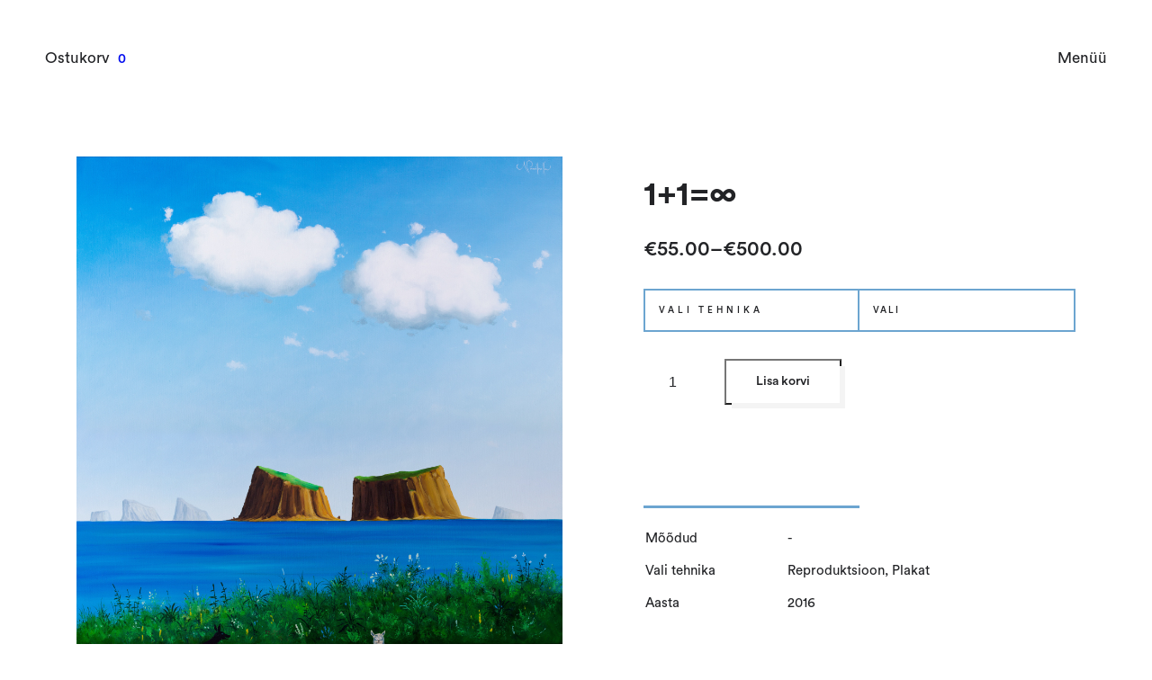

--- FILE ---
content_type: text/html; charset=UTF-8
request_url: https://navitrolla.ee/toode/11%E2%88%9E/
body_size: 17966
content:
<!DOCTYPE html>
<html lang="et">
<head>
    <meta charset="UTF-8">
    <meta http-equiv="X-UA-Compatible" content="ie=edge">
    <meta name="viewport" content="width=device-width, initial-scale=1"><title>1+1=∞ &#8211; Navitrolla</title>
<meta name='robots' content='max-image-preview:large' />
	<style>img:is([sizes="auto" i], [sizes^="auto," i]) { contain-intrinsic-size: 3000px 1500px }</style>
	<link rel="alternate" type="application/rss+xml" title="Navitrolla &raquo; RSS" href="https://navitrolla.ee/feed/" />
<link rel="alternate" type="application/rss+xml" title="Navitrolla &raquo; Kommentaaride RSS" href="https://navitrolla.ee/comments/feed/" />
<script type="text/javascript">
/* <![CDATA[ */
window._wpemojiSettings = {"baseUrl":"https:\/\/s.w.org\/images\/core\/emoji\/15.0.3\/72x72\/","ext":".png","svgUrl":"https:\/\/s.w.org\/images\/core\/emoji\/15.0.3\/svg\/","svgExt":".svg","source":{"concatemoji":"https:\/\/navitrolla.ee\/wp-includes\/js\/wp-emoji-release.min.js?ver=6.7.1"}};
/*! This file is auto-generated */
!function(i,n){var o,s,e;function c(e){try{var t={supportTests:e,timestamp:(new Date).valueOf()};sessionStorage.setItem(o,JSON.stringify(t))}catch(e){}}function p(e,t,n){e.clearRect(0,0,e.canvas.width,e.canvas.height),e.fillText(t,0,0);var t=new Uint32Array(e.getImageData(0,0,e.canvas.width,e.canvas.height).data),r=(e.clearRect(0,0,e.canvas.width,e.canvas.height),e.fillText(n,0,0),new Uint32Array(e.getImageData(0,0,e.canvas.width,e.canvas.height).data));return t.every(function(e,t){return e===r[t]})}function u(e,t,n){switch(t){case"flag":return n(e,"\ud83c\udff3\ufe0f\u200d\u26a7\ufe0f","\ud83c\udff3\ufe0f\u200b\u26a7\ufe0f")?!1:!n(e,"\ud83c\uddfa\ud83c\uddf3","\ud83c\uddfa\u200b\ud83c\uddf3")&&!n(e,"\ud83c\udff4\udb40\udc67\udb40\udc62\udb40\udc65\udb40\udc6e\udb40\udc67\udb40\udc7f","\ud83c\udff4\u200b\udb40\udc67\u200b\udb40\udc62\u200b\udb40\udc65\u200b\udb40\udc6e\u200b\udb40\udc67\u200b\udb40\udc7f");case"emoji":return!n(e,"\ud83d\udc26\u200d\u2b1b","\ud83d\udc26\u200b\u2b1b")}return!1}function f(e,t,n){var r="undefined"!=typeof WorkerGlobalScope&&self instanceof WorkerGlobalScope?new OffscreenCanvas(300,150):i.createElement("canvas"),a=r.getContext("2d",{willReadFrequently:!0}),o=(a.textBaseline="top",a.font="600 32px Arial",{});return e.forEach(function(e){o[e]=t(a,e,n)}),o}function t(e){var t=i.createElement("script");t.src=e,t.defer=!0,i.head.appendChild(t)}"undefined"!=typeof Promise&&(o="wpEmojiSettingsSupports",s=["flag","emoji"],n.supports={everything:!0,everythingExceptFlag:!0},e=new Promise(function(e){i.addEventListener("DOMContentLoaded",e,{once:!0})}),new Promise(function(t){var n=function(){try{var e=JSON.parse(sessionStorage.getItem(o));if("object"==typeof e&&"number"==typeof e.timestamp&&(new Date).valueOf()<e.timestamp+604800&&"object"==typeof e.supportTests)return e.supportTests}catch(e){}return null}();if(!n){if("undefined"!=typeof Worker&&"undefined"!=typeof OffscreenCanvas&&"undefined"!=typeof URL&&URL.createObjectURL&&"undefined"!=typeof Blob)try{var e="postMessage("+f.toString()+"("+[JSON.stringify(s),u.toString(),p.toString()].join(",")+"));",r=new Blob([e],{type:"text/javascript"}),a=new Worker(URL.createObjectURL(r),{name:"wpTestEmojiSupports"});return void(a.onmessage=function(e){c(n=e.data),a.terminate(),t(n)})}catch(e){}c(n=f(s,u,p))}t(n)}).then(function(e){for(var t in e)n.supports[t]=e[t],n.supports.everything=n.supports.everything&&n.supports[t],"flag"!==t&&(n.supports.everythingExceptFlag=n.supports.everythingExceptFlag&&n.supports[t]);n.supports.everythingExceptFlag=n.supports.everythingExceptFlag&&!n.supports.flag,n.DOMReady=!1,n.readyCallback=function(){n.DOMReady=!0}}).then(function(){return e}).then(function(){var e;n.supports.everything||(n.readyCallback(),(e=n.source||{}).concatemoji?t(e.concatemoji):e.wpemoji&&e.twemoji&&(t(e.twemoji),t(e.wpemoji)))}))}((window,document),window._wpemojiSettings);
/* ]]> */
</script>
<style id='wp-emoji-styles-inline-css' type='text/css'>

	img.wp-smiley, img.emoji {
		display: inline !important;
		border: none !important;
		box-shadow: none !important;
		height: 1em !important;
		width: 1em !important;
		margin: 0 0.07em !important;
		vertical-align: -0.1em !important;
		background: none !important;
		padding: 0 !important;
	}
</style>
<link rel='stylesheet' id='wp-block-library-css' href='https://navitrolla.ee/wp-includes/css/dist/block-library/style.min.css?ver=6.7.1' type='text/css' media='all' />
<style id='safe-svg-svg-icon-style-inline-css' type='text/css'>
.safe-svg-cover{text-align:center}.safe-svg-cover .safe-svg-inside{display:inline-block;max-width:100%}.safe-svg-cover svg{height:100%;max-height:100%;max-width:100%;width:100%}

</style>
<style id='classic-theme-styles-inline-css' type='text/css'>
/*! This file is auto-generated */
.wp-block-button__link{color:#fff;background-color:#32373c;border-radius:9999px;box-shadow:none;text-decoration:none;padding:calc(.667em + 2px) calc(1.333em + 2px);font-size:1.125em}.wp-block-file__button{background:#32373c;color:#fff;text-decoration:none}
</style>
<style id='global-styles-inline-css' type='text/css'>
:root{--wp--preset--aspect-ratio--square: 1;--wp--preset--aspect-ratio--4-3: 4/3;--wp--preset--aspect-ratio--3-4: 3/4;--wp--preset--aspect-ratio--3-2: 3/2;--wp--preset--aspect-ratio--2-3: 2/3;--wp--preset--aspect-ratio--16-9: 16/9;--wp--preset--aspect-ratio--9-16: 9/16;--wp--preset--color--black: #000000;--wp--preset--color--cyan-bluish-gray: #abb8c3;--wp--preset--color--white: #ffffff;--wp--preset--color--pale-pink: #f78da7;--wp--preset--color--vivid-red: #cf2e2e;--wp--preset--color--luminous-vivid-orange: #ff6900;--wp--preset--color--luminous-vivid-amber: #fcb900;--wp--preset--color--light-green-cyan: #7bdcb5;--wp--preset--color--vivid-green-cyan: #00d084;--wp--preset--color--pale-cyan-blue: #8ed1fc;--wp--preset--color--vivid-cyan-blue: #0693e3;--wp--preset--color--vivid-purple: #9b51e0;--wp--preset--gradient--vivid-cyan-blue-to-vivid-purple: linear-gradient(135deg,rgba(6,147,227,1) 0%,rgb(155,81,224) 100%);--wp--preset--gradient--light-green-cyan-to-vivid-green-cyan: linear-gradient(135deg,rgb(122,220,180) 0%,rgb(0,208,130) 100%);--wp--preset--gradient--luminous-vivid-amber-to-luminous-vivid-orange: linear-gradient(135deg,rgba(252,185,0,1) 0%,rgba(255,105,0,1) 100%);--wp--preset--gradient--luminous-vivid-orange-to-vivid-red: linear-gradient(135deg,rgba(255,105,0,1) 0%,rgb(207,46,46) 100%);--wp--preset--gradient--very-light-gray-to-cyan-bluish-gray: linear-gradient(135deg,rgb(238,238,238) 0%,rgb(169,184,195) 100%);--wp--preset--gradient--cool-to-warm-spectrum: linear-gradient(135deg,rgb(74,234,220) 0%,rgb(151,120,209) 20%,rgb(207,42,186) 40%,rgb(238,44,130) 60%,rgb(251,105,98) 80%,rgb(254,248,76) 100%);--wp--preset--gradient--blush-light-purple: linear-gradient(135deg,rgb(255,206,236) 0%,rgb(152,150,240) 100%);--wp--preset--gradient--blush-bordeaux: linear-gradient(135deg,rgb(254,205,165) 0%,rgb(254,45,45) 50%,rgb(107,0,62) 100%);--wp--preset--gradient--luminous-dusk: linear-gradient(135deg,rgb(255,203,112) 0%,rgb(199,81,192) 50%,rgb(65,88,208) 100%);--wp--preset--gradient--pale-ocean: linear-gradient(135deg,rgb(255,245,203) 0%,rgb(182,227,212) 50%,rgb(51,167,181) 100%);--wp--preset--gradient--electric-grass: linear-gradient(135deg,rgb(202,248,128) 0%,rgb(113,206,126) 100%);--wp--preset--gradient--midnight: linear-gradient(135deg,rgb(2,3,129) 0%,rgb(40,116,252) 100%);--wp--preset--font-size--small: 13px;--wp--preset--font-size--medium: 20px;--wp--preset--font-size--large: 36px;--wp--preset--font-size--x-large: 42px;--wp--preset--font-family--inter: "Inter", sans-serif;--wp--preset--font-family--cardo: Cardo;--wp--preset--spacing--20: 0.44rem;--wp--preset--spacing--30: 0.67rem;--wp--preset--spacing--40: 1rem;--wp--preset--spacing--50: 1.5rem;--wp--preset--spacing--60: 2.25rem;--wp--preset--spacing--70: 3.38rem;--wp--preset--spacing--80: 5.06rem;--wp--preset--shadow--natural: 6px 6px 9px rgba(0, 0, 0, 0.2);--wp--preset--shadow--deep: 12px 12px 50px rgba(0, 0, 0, 0.4);--wp--preset--shadow--sharp: 6px 6px 0px rgba(0, 0, 0, 0.2);--wp--preset--shadow--outlined: 6px 6px 0px -3px rgba(255, 255, 255, 1), 6px 6px rgba(0, 0, 0, 1);--wp--preset--shadow--crisp: 6px 6px 0px rgba(0, 0, 0, 1);}:where(.is-layout-flex){gap: 0.5em;}:where(.is-layout-grid){gap: 0.5em;}body .is-layout-flex{display: flex;}.is-layout-flex{flex-wrap: wrap;align-items: center;}.is-layout-flex > :is(*, div){margin: 0;}body .is-layout-grid{display: grid;}.is-layout-grid > :is(*, div){margin: 0;}:where(.wp-block-columns.is-layout-flex){gap: 2em;}:where(.wp-block-columns.is-layout-grid){gap: 2em;}:where(.wp-block-post-template.is-layout-flex){gap: 1.25em;}:where(.wp-block-post-template.is-layout-grid){gap: 1.25em;}.has-black-color{color: var(--wp--preset--color--black) !important;}.has-cyan-bluish-gray-color{color: var(--wp--preset--color--cyan-bluish-gray) !important;}.has-white-color{color: var(--wp--preset--color--white) !important;}.has-pale-pink-color{color: var(--wp--preset--color--pale-pink) !important;}.has-vivid-red-color{color: var(--wp--preset--color--vivid-red) !important;}.has-luminous-vivid-orange-color{color: var(--wp--preset--color--luminous-vivid-orange) !important;}.has-luminous-vivid-amber-color{color: var(--wp--preset--color--luminous-vivid-amber) !important;}.has-light-green-cyan-color{color: var(--wp--preset--color--light-green-cyan) !important;}.has-vivid-green-cyan-color{color: var(--wp--preset--color--vivid-green-cyan) !important;}.has-pale-cyan-blue-color{color: var(--wp--preset--color--pale-cyan-blue) !important;}.has-vivid-cyan-blue-color{color: var(--wp--preset--color--vivid-cyan-blue) !important;}.has-vivid-purple-color{color: var(--wp--preset--color--vivid-purple) !important;}.has-black-background-color{background-color: var(--wp--preset--color--black) !important;}.has-cyan-bluish-gray-background-color{background-color: var(--wp--preset--color--cyan-bluish-gray) !important;}.has-white-background-color{background-color: var(--wp--preset--color--white) !important;}.has-pale-pink-background-color{background-color: var(--wp--preset--color--pale-pink) !important;}.has-vivid-red-background-color{background-color: var(--wp--preset--color--vivid-red) !important;}.has-luminous-vivid-orange-background-color{background-color: var(--wp--preset--color--luminous-vivid-orange) !important;}.has-luminous-vivid-amber-background-color{background-color: var(--wp--preset--color--luminous-vivid-amber) !important;}.has-light-green-cyan-background-color{background-color: var(--wp--preset--color--light-green-cyan) !important;}.has-vivid-green-cyan-background-color{background-color: var(--wp--preset--color--vivid-green-cyan) !important;}.has-pale-cyan-blue-background-color{background-color: var(--wp--preset--color--pale-cyan-blue) !important;}.has-vivid-cyan-blue-background-color{background-color: var(--wp--preset--color--vivid-cyan-blue) !important;}.has-vivid-purple-background-color{background-color: var(--wp--preset--color--vivid-purple) !important;}.has-black-border-color{border-color: var(--wp--preset--color--black) !important;}.has-cyan-bluish-gray-border-color{border-color: var(--wp--preset--color--cyan-bluish-gray) !important;}.has-white-border-color{border-color: var(--wp--preset--color--white) !important;}.has-pale-pink-border-color{border-color: var(--wp--preset--color--pale-pink) !important;}.has-vivid-red-border-color{border-color: var(--wp--preset--color--vivid-red) !important;}.has-luminous-vivid-orange-border-color{border-color: var(--wp--preset--color--luminous-vivid-orange) !important;}.has-luminous-vivid-amber-border-color{border-color: var(--wp--preset--color--luminous-vivid-amber) !important;}.has-light-green-cyan-border-color{border-color: var(--wp--preset--color--light-green-cyan) !important;}.has-vivid-green-cyan-border-color{border-color: var(--wp--preset--color--vivid-green-cyan) !important;}.has-pale-cyan-blue-border-color{border-color: var(--wp--preset--color--pale-cyan-blue) !important;}.has-vivid-cyan-blue-border-color{border-color: var(--wp--preset--color--vivid-cyan-blue) !important;}.has-vivid-purple-border-color{border-color: var(--wp--preset--color--vivid-purple) !important;}.has-vivid-cyan-blue-to-vivid-purple-gradient-background{background: var(--wp--preset--gradient--vivid-cyan-blue-to-vivid-purple) !important;}.has-light-green-cyan-to-vivid-green-cyan-gradient-background{background: var(--wp--preset--gradient--light-green-cyan-to-vivid-green-cyan) !important;}.has-luminous-vivid-amber-to-luminous-vivid-orange-gradient-background{background: var(--wp--preset--gradient--luminous-vivid-amber-to-luminous-vivid-orange) !important;}.has-luminous-vivid-orange-to-vivid-red-gradient-background{background: var(--wp--preset--gradient--luminous-vivid-orange-to-vivid-red) !important;}.has-very-light-gray-to-cyan-bluish-gray-gradient-background{background: var(--wp--preset--gradient--very-light-gray-to-cyan-bluish-gray) !important;}.has-cool-to-warm-spectrum-gradient-background{background: var(--wp--preset--gradient--cool-to-warm-spectrum) !important;}.has-blush-light-purple-gradient-background{background: var(--wp--preset--gradient--blush-light-purple) !important;}.has-blush-bordeaux-gradient-background{background: var(--wp--preset--gradient--blush-bordeaux) !important;}.has-luminous-dusk-gradient-background{background: var(--wp--preset--gradient--luminous-dusk) !important;}.has-pale-ocean-gradient-background{background: var(--wp--preset--gradient--pale-ocean) !important;}.has-electric-grass-gradient-background{background: var(--wp--preset--gradient--electric-grass) !important;}.has-midnight-gradient-background{background: var(--wp--preset--gradient--midnight) !important;}.has-small-font-size{font-size: var(--wp--preset--font-size--small) !important;}.has-medium-font-size{font-size: var(--wp--preset--font-size--medium) !important;}.has-large-font-size{font-size: var(--wp--preset--font-size--large) !important;}.has-x-large-font-size{font-size: var(--wp--preset--font-size--x-large) !important;}
:where(.wp-block-post-template.is-layout-flex){gap: 1.25em;}:where(.wp-block-post-template.is-layout-grid){gap: 1.25em;}
:where(.wp-block-columns.is-layout-flex){gap: 2em;}:where(.wp-block-columns.is-layout-grid){gap: 2em;}
:root :where(.wp-block-pullquote){font-size: 1.5em;line-height: 1.6;}
</style>
<link rel='stylesheet' id='wpml-blocks-css' href='https://navitrolla.ee/wp-content/plugins/sitepress-multilingual-cms/dist/css/blocks/styles.css?ver=4.6.15' type='text/css' media='all' />
<style id='ans-inline-style-inline-css' type='text/css'>
.ans-batch:before {
                border-left: 40px solid#FF0000;
                border-top: 40px solid #FF0000;
                }
                
                .ans-dashboard-navigation nav {
                 background: #f7f7f7;
                 border: 1px solid #f7f7f7;
                }
                
                .ans-dashboard-navigation nav a {
                 color: #000!important;
                }

                .ans-dashboard-navigation nav .ans-current { 
                color: #008FE1!important;
                }
                .ans-dashboard-navigation nav a:hover {
                 color: #008FE1!important;
                }
                .ans-dashboard-contents {
                    border-left: 2px solid #f7f7f7;
                    border-bottom: 2px solid #f7f7f7;
                    border-right: 2px solid #f7f7f7;
                }
                .ans-shop-timer-wrapper {
                 background: #f1f1f1;
                }
                
                .ans-shop-timer-wrapper #ans_auction_days, 
                .ans-shop-timer-wrapper #ans_auction_hours,
                .ans-shop-timer-wrapper #ans_auction_minutes,
                .ans-shop-timer-wrapper #ans_auction_seconds {
                 color: #000!important;
                }
                .ans-auction-countdown-timer .ans-auction-timer {
                color: #000;
                }
                .ans-auction-countdown-timer #ans_auction_days, 
                .ans-auction-countdown-timer #ans_auction_hours,
                .ans-auction-countdown-timer #ans_auction_minutes,
                .ans-auction-countdown-timer #ans_auction_seconds {
                 color: #000;
                }
                .ans-shop-timer-section {
                color: #3c763d; }
</style>
<link rel='stylesheet' id='dashicons-css' href='https://navitrolla.ee/wp-includes/css/dashicons.min.css?ver=6.7.1' type='text/css' media='all' />
<link rel='stylesheet' id='ans-frontend-css-css' href='https://navitrolla.ee/wp-content/plugins/auctions-made-easy-for-woocommerce/assets/css/frontend.css?ver=4.5.0' type='text/css' media='all' />
<link rel='stylesheet' id='eeb-css-frontend-css' href='https://navitrolla.ee/wp-content/plugins/email-encoder-bundle/core/includes/assets/css/style.css?ver=241023-92507' type='text/css' media='all' />
<link rel='stylesheet' id='woocommerce-layout-css' href='https://navitrolla.ee/wp-content/plugins/woocommerce/assets/css/woocommerce-layout.css?ver=9.6.0' type='text/css' media='all' />
<link rel='stylesheet' id='woocommerce-smallscreen-css' href='https://navitrolla.ee/wp-content/plugins/woocommerce/assets/css/woocommerce-smallscreen.css?ver=9.6.0' type='text/css' media='only screen and (max-width: 768px)' />
<link rel='stylesheet' id='woocommerce-general-css' href='https://navitrolla.ee/wp-content/plugins/woocommerce/assets/css/woocommerce.css?ver=9.6.0' type='text/css' media='all' />
<style id='woocommerce-inline-inline-css' type='text/css'>
.woocommerce form .form-row .required { visibility: visible; }
</style>
<link rel='stylesheet' id='wpml-menu-item-0-css' href='https://navitrolla.ee/wp-content/plugins/sitepress-multilingual-cms/templates/language-switchers/menu-item/style.min.css?ver=1' type='text/css' media='all' />
<link rel='stylesheet' id='brands-styles-css' href='https://navitrolla.ee/wp-content/plugins/woocommerce/assets/css/brands.css?ver=9.6.0' type='text/css' media='all' />
<link rel='stylesheet' id='soma-wp-style-css' href='https://navitrolla.ee/wp-content/themes/soma/style.css?ver=6.7.1' type='text/css' media='all' />
<link rel='stylesheet' id='soma-vendor-css' href='https://navitrolla.ee/wp-content/themes/soma/assets/css/vendor.css?ver=1.1.5' type='text/css' media='all' />
<link rel='stylesheet' id='owl-carousel-css' href='https://navitrolla.ee/wp-content/themes/soma/assets/css/owl.carousel.min.css?ver=1.1.5' type='text/css' media='all' />
<link rel='stylesheet' id='owl-theme-default-css' href='https://navitrolla.ee/wp-content/themes/soma/assets/css/owl.theme.default.min.css?ver=1.1.5' type='text/css' media='all' />
<link rel='stylesheet' id='magnific-popup-css' href='https://navitrolla.ee/wp-content/themes/soma/assets/css/magnific-popup.css?ver=1.1.5' type='text/css' media='all' />
<link rel='stylesheet' id='soma-style-css' href='https://navitrolla.ee/wp-content/themes/soma/assets/css/soma.css?ver=1.1.5' type='text/css' media='all' />
<style id='soma-style-inline-css' type='text/css'>
.widget.widget_search .shadow:focus-within::before, header .lateral .search, .woocommerce .masonry .product .product-holder.shadow:hover:before, .woocommerce .masonry .product .product-holder.shadow:before, .woocommerce-info, .woocommerce .basic .product .product-holder .product-inner_holder .product-overlay_wrap .product-title_cart .add_to_cart_button, .woocommerce .basic .product .product-holder .product-inner_holder .product-overlay_wrap .price del, .woocommerce .badge.on-sale .badge-inner, .shopping-bag .shopping-bag_holder .cart-total_buttons .woocommerce-mini-cart__buttons .button, .woocommerce .woo-sidebar .widget.shadow:before, .woocommerce .woo-sidebar .widget .widgettitle:after, .woocommerce .woo-sidebar .widget .product_list_widget li del, .woocommerce .woo-sidebar .widget.widget_shopping_cart .widget_shopping_cart_content .buttons .button, .woocommerce .woo-sidebar .widget.widget_shopping_cart .widget_shopping_cart_content .buttons .checkout, .woocommerce .woo-sidebar .widget.widget_price_filter .price_slider_wrapper .price_slider, .woocommerce .woo-sidebar .widget.widget_price_filter .price_slider_wrapper .price_slider .ui-slider-handle, .woocommerce .woo-sidebar .widget.widget_price_filter .price_slider_wrapper .price_slider_amount button, .widget.widget_search .shadow:focus-within::before, .woocommerce .woo-sidebar .widget.widget_product_search .shadow-holder .shadow:before, .woocommerce-top_bar .top-bar_right .woocommerce-orderby .dropdown a:hover, .woocommerce-top_bar .top-bar_right .woocommerce-orderby .dropdown .submenu ul li a:hover, .woocommerce-top_bar .top-bar_right .woocommerce-orderby .dropdown .submenu ul li a.active, .single-product .single-product_info .stock p, .single-product .single-product_info .variations_form .variations tbody tr td.label, .woocommerce #reviews #comments ol.commentlist li .shadow::before, .woocommerce #reviews #review_form_wrapper #review_form .shadow::before, .woocommerce .woocommerce-cart-form .shop_table tbody tr .actions .shadow::before, .woocommerce .cart-collaterals .cart_totals .wc-proceed-to-checkout .button, .woocommerce-checkout .woocommerce .woocommerce-order .woocommerce-bacs-bank-details h3.wc-bacs-bank-details-account-name, .woocommerce #payment .form-row .button, .load-more_button button.button:disabled:before, .load-more_button button.button:disabled[disabled]:before, .blog .post-holder.shadow::before, .blog .post-holder.shadow:hover::before, .comments .shadow:before, .service.shadow::before, footer{ background-color: #ffffff }.widget.widget_search .shadow::before, .widget.widget_search input, .select2 .selection .select2-selection, .select2-container .select2-dropdown, .select2-container .select2-dropdown .select2-search input, .search .masonry .selector .shadow::before, .search .masonry .selector .search-result_holder, .woocommerce .masonry .product .product-holder.shadow .product-inner_holder, .woocommerce .masonry .product .product-holder.shadow:before, .woocommerce .basic .product .product-holder.shadow .product-inner_holder .product-entry_overlay, .woocommerce .woo-sidebar .widget.shadow .shadow-holder, .woocommerce .woo-sidebar .widget.widget_shopping_cart .widget_shopping_cart_content .total, .woocommerce .woo-sidebar .widget.widget_product_search .shadow-holder .shadow .search-field, .woocommerce-top_bar .top-bar_right .woocommerce-orderby .dropdown #dropdown-button, .woocommerce-top_bar .top-bar_right .woocommerce-orderby .dropdown .submenu, .woocommerce-top_bar .top-bar_right .woocommerce-orderby .dropdown .submenu ul, .single-product .single-product_info .cart .quantity input, .woocommerce div.product .woocommerce-tabs ul.tabs:before, .woocommerce #reviews #review_form_wrapper #review_form .shadow textarea, .woocommerce #reviews #review_form_wrapper #review_form .shadow input, .woocommerce #reviews #review_form_wrapper #review_form .form-submit .shadow input, .woocommerce .woocommerce-cart-form .shop_table tbody tr .product-quantity .quantity input, .woocommerce .woocommerce-cart-form .shop_table tbody tr .actions, .woocommerce .woocommerce-cart-form .shop_table tbody tr .actions .shadow .button, .woocommerce .woocommerce-cart-form .shop_table tbody tr .actions .coupon input, .woocommerce .cart-collaterals .cart_totals::before, .woocommerce .cart-collaterals .cart_totals .inner-shadow, .woocommerce .cart-collaterals .cart_totals table tbody tr th, .woocommerce .cart-collaterals .cart_totals table tbody tr td, .woocommerce .cart-collaterals .cart_totals table tbody tr.shipping .woocommerce-shipping-calculator .shipping-calculator-form p input, .woocommerce .cart-collaterals .cart_totals table tbody tr.shipping .woocommerce-shipping-calculator .shipping-calculator-form .shadow:before, .woocommerce .cart-collaterals .cart_totals table tbody tr.shipping .woocommerce-shipping-calculator .shipping-calculator-form .shadow .button, .woocommerce-account input, .woocommerce-account .woocommerce-ResetPassword input, .woocommerce-account.logged-in .woocommerce-MyAccount-navigation.shadow::before, .woocommerce-account.logged-in .woocommerce-MyAccount-navigation ul, .woocommerce-account.logged-in .woocommerce-MyAccount-content table tbody tr td a.button, .woocommerce-account.logged-in .woocommerce-MyAccount-content table tbody tr th a.button, .woocommerce-account.logged-in .woocommerce-MyAccount-content .woocommerce-order-details table tbody tr:last-child td, .woocommerce-account.logged-in .woocommerce-MyAccount-content .woocommerce-order-details table tbody tr:last-child th, .woocommerce-account.logged-in .woocommerce-MyAccount-content .woocommerce-order-details table tfoot tr:last-child td, .woocommerce-account.logged-in .woocommerce-MyAccount-content .woocommerce-order-details table tfoot tr:last-child th, .woocommerce-account.logged-in .woocommerce-MyAccount-content .woocommerce-customer-details .woocommerce-column--billing-address address, .woocommerce .track_order p input, .woocommerce-checkout .woocommerce .checkout_coupon, .woocommerce-checkout .woocommerce .woocommerce-form-login, .woocommerce-checkout .woocommerce .checkout_coupon input, .woocommerce-checkout .woocommerce .woocommerce-form-login input, .woocommerce-checkout .woocommerce .checkout input, .woocommerce-checkout .woocommerce .checkout textarea, .woocommerce-checkout .woocommerce .checkout .your-order .shadow::before, .woocommerce-checkout .woocommerce .checkout .your-order .shadow .inner-shadow, .woocommerce-checkout .woocommerce .checkout .your-order .woocommerce-checkout-review-order table tr td, .woocommerce-checkout .woocommerce .checkout .your-order .woocommerce-checkout-review-order table tr th, .woocommerce-checkout .woocommerce .woocommerce-order table tbody tr td a.button, .woocommerce-checkout .woocommerce .woocommerce-order table tbody tr th a.button, .woocommerce-checkout .woocommerce .woocommerce-order table tbody tr:last-child td, .woocommerce-checkout .woocommerce .woocommerce-order table tbody tr:last-child th, .woocommerce-checkout .woocommerce .woocommerce-order .woocommerce-column--billing-address address, .woocommerce-order-details table tbody tr td a.button, .woocommerce-order-details table tbody tr th a.button, .woocommerce-order-details table tbody tr:last-child td, .woocommerce-order-details table tbody tr:last-child th, .woocommerce-order-details table tfoot tr:last-child td, .woocommerce-order-details table tfoot tr:last-child th, .woocommerce #payment ul.wc_payment_methods, .woocommerce #payment .form-row .woocommerce-terms-and-conditions, .button.light-blue span, .button.light-blue:before, .button.light-blue:hover:before, .blog .post-holder.shadow .post-inner_holder, .blog .post-holder.shadow .post-image, .comments textarea, .comments input, .comments .comments-area, .comments .comments-area .comment .comment-avatar::before, .comments .comments-area .comment .comment-avatar img, .team .members-background, .service.shadow .service-holder{ border-color: #ffffff }
.widget.widget_archive ul li a:hover, .widget.widget_categories ul li a:hover, .widget.widget_archive ul li, .widget.widget_categories ul li, .widget .tagcloud a:hover, .post .post-info a, .header-wrapper header a:hover, .header-wrapper header .bag-text .number, .woocommerce-checkout .woocommerce .checkout .woocommerce-validated label abbr, .button.green:before, .button.green:hover:before, a, a:focus, a:hover, .widget ul li a:hover{ color: #000bef }.widget .tagcloud a:before, .header-wrapper header .line a:before, .woocommerce-message, .widget ul li a:before{ background-color: #000bef }.woocommerce-checkout .woocommerce .checkout .woocommerce-validated input, .woocommerce-checkout .woocommerce .checkout .woocommerce-validated .select2 .selection span, .button.green span{ border-color: #000bef }
</style>
<script type="text/javascript" id="wpml-cookie-js-extra">
/* <![CDATA[ */
var wpml_cookies = {"wp-wpml_current_language":{"value":"et","expires":1,"path":"\/"}};
var wpml_cookies = {"wp-wpml_current_language":{"value":"et","expires":1,"path":"\/"}};
/* ]]> */
</script>
<script type="text/javascript" src="https://navitrolla.ee/wp-content/plugins/sitepress-multilingual-cms/res/js/cookies/language-cookie.js?ver=4.6.15" id="wpml-cookie-js" defer="defer" data-wp-strategy="defer"></script>
<script type="text/javascript" src="https://navitrolla.ee/wp-includes/js/jquery/jquery.min.js?ver=3.7.1" id="jquery-core-js"></script>
<script type="text/javascript" src="https://navitrolla.ee/wp-includes/js/jquery/jquery-migrate.min.js?ver=3.4.1" id="jquery-migrate-js"></script>
<script type="text/javascript" src="https://navitrolla.ee/wp-content/plugins/woocommerce/assets/js/jquery-blockui/jquery.blockUI.min.js?ver=2.7.0-wc.9.6.0" id="jquery-blockui-js" data-wp-strategy="defer"></script>
<script type="text/javascript" id="ans-frontend-js-extra">
/* <![CDATA[ */
var ans_frontend_params = {"ans_watchlist_nonce":"fd06f929f6","ans_delete_bid_nonce":"2276eb523a","ans_private_message_nonce":"5141828bc8","ajaxurl":"https:\/\/navitrolla.ee\/wp-admin\/admin-ajax.php","current_page_url":"https:\/\/navitrolla.ee\/toode\/11%e2%88%9e\/","enable_alert_bid_message":"yes","bid_confirm_message":"Kas oled oma pakkumises kindel?","ans_confirm_message":"Are you sure you want to remove this Auction from watchlist?","delete_bid_confirm_message":"Are you sure you want to delete the bid?"};
/* ]]> */
</script>
<script type="text/javascript" src="https://navitrolla.ee/wp-content/plugins/auctions-made-easy-for-woocommerce/assets/js/frontend/frontend.js?ver=4.5.0" id="ans-frontend-js"></script>
<script type="text/javascript" src="https://navitrolla.ee/wp-content/plugins/auctions-made-easy-for-woocommerce/assets/js/frontend/countdown-timer.js?ver=4.5.0" id="ans-countdown-timer-js"></script>
<script type="text/javascript" id="ans-live-ajax-js-extra">
/* <![CDATA[ */
var ans_live_ajax_params = {"ajaxurl":"https:\/\/navitrolla.ee\/wp-admin\/admin-ajax.php","reload_page_enabled":"yes","live_ajax_enabled":"no","interval":"","only_focus":"yes"};
/* ]]> */
</script>
<script type="text/javascript" src="https://navitrolla.ee/wp-content/plugins/auctions-made-easy-for-woocommerce/assets/js/frontend/live-ajax.js?ver=4.5.0" id="ans-live-ajax-js"></script>
<script type="text/javascript" src="https://navitrolla.ee/wp-content/plugins/email-encoder-bundle/core/includes/assets/js/custom.js?ver=241023-92507" id="eeb-js-frontend-js"></script>
<script type="text/javascript" id="wc-single-product-js-extra">
/* <![CDATA[ */
var wc_single_product_params = {"i18n_required_rating_text":"Palun vali hinnang","i18n_product_gallery_trigger_text":"View full-screen image gallery","review_rating_required":"yes","flexslider":{"rtl":false,"animation":"slide","smoothHeight":true,"directionNav":false,"controlNav":"thumbnails","slideshow":false,"animationSpeed":500,"animationLoop":false,"allowOneSlide":false},"zoom_enabled":"","zoom_options":[],"photoswipe_enabled":"","photoswipe_options":{"shareEl":false,"closeOnScroll":false,"history":false,"hideAnimationDuration":0,"showAnimationDuration":0},"flexslider_enabled":""};
/* ]]> */
</script>
<script type="text/javascript" src="https://navitrolla.ee/wp-content/plugins/woocommerce/assets/js/frontend/single-product.min.js?ver=9.6.0" id="wc-single-product-js" defer="defer" data-wp-strategy="defer"></script>
<script type="text/javascript" src="https://navitrolla.ee/wp-content/plugins/woocommerce/assets/js/js-cookie/js.cookie.min.js?ver=2.1.4-wc.9.6.0" id="js-cookie-js" defer="defer" data-wp-strategy="defer"></script>
<script type="text/javascript" id="woocommerce-js-extra">
/* <![CDATA[ */
var woocommerce_params = {"ajax_url":"\/wp-admin\/admin-ajax.php","wc_ajax_url":"\/?wc-ajax=%%endpoint%%"};
/* ]]> */
</script>
<script type="text/javascript" src="https://navitrolla.ee/wp-content/plugins/woocommerce/assets/js/frontend/woocommerce.min.js?ver=9.6.0" id="woocommerce-js" defer="defer" data-wp-strategy="defer"></script>
<link rel="https://api.w.org/" href="https://navitrolla.ee/wp-json/" /><link rel="alternate" title="JSON" type="application/json" href="https://navitrolla.ee/wp-json/wp/v2/product/2282" /><link rel="EditURI" type="application/rsd+xml" title="RSD" href="https://navitrolla.ee/xmlrpc.php?rsd" />
<meta name="generator" content="WordPress 6.7.1" />
<meta name="generator" content="WooCommerce 9.6.0" />
<link rel="canonical" href="https://navitrolla.ee/toode/11%e2%88%9e/" />
<link rel='shortlink' href='https://navitrolla.ee/?p=2282' />
<link rel="alternate" title="oEmbed (JSON)" type="application/json+oembed" href="https://navitrolla.ee/wp-json/oembed/1.0/embed?url=https%3A%2F%2Fnavitrolla.ee%2Ftoode%2F11%25e2%2588%259e%2F" />
<link rel="alternate" title="oEmbed (XML)" type="text/xml+oembed" href="https://navitrolla.ee/wp-json/oembed/1.0/embed?url=https%3A%2F%2Fnavitrolla.ee%2Ftoode%2F11%25e2%2588%259e%2F&#038;format=xml" />
<meta name="generator" content="WPML ver:4.6.15 stt:1,15;" />
<link rel="alternate" hreflang="et" href="https://navitrolla.ee/toode/11%e2%88%9e/" />
<link rel="alternate" hreflang="en" href="https://navitrolla.ee/product/11%e2%88%9e/?lang=en" />
<link rel="alternate" hreflang="x-default" href="https://navitrolla.ee/toode/11%e2%88%9e/" />
        <script>
            (function ($) {
                const styles = `
                .monthly_payment {
                    font-size: 12px;
                }
                .products .product .esto_calculator {
                    margin-bottom: 16px;
                }
            `;
                const styleSheet = document.createElement('style');
                styleSheet.type = 'text/css';
                styleSheet.innerText = styles;
                document.head.appendChild(styleSheet);
            })(jQuery);
        </script>
        <link rel="apple-touch-icon" sizes="180x180" href="/wp-content/uploads/fbrfg/apple-touch-icon.png">
<link rel="icon" type="image/png" sizes="32x32" href="/wp-content/uploads/fbrfg/favicon-32x32.png">
<link rel="icon" type="image/png" sizes="16x16" href="/wp-content/uploads/fbrfg/favicon-16x16.png">
<link rel="manifest" href="/wp-content/uploads/fbrfg/site.webmanifest">
<link rel="mask-icon" href="/wp-content/uploads/fbrfg/safari-pinned-tab.svg" color="#2437e8">
<link rel="shortcut icon" href="/wp-content/uploads/fbrfg/favicon.ico">
<meta name="msapplication-TileColor" content="#ffc40d">
<meta name="msapplication-config" content="/wp-content/uploads/fbrfg/browserconfig.xml">
<meta name="theme-color" content="#ffffff">	<noscript><style>.woocommerce-product-gallery{ opacity: 1 !important; }</style></noscript>
	<meta name="generator" content="Powered by WPBakery Page Builder - drag and drop page builder for WordPress."/>
<style class='wp-fonts-local' type='text/css'>
@font-face{font-family:Inter;font-style:normal;font-weight:300 900;font-display:fallback;src:url('https://navitrolla.ee/wp-content/plugins/woocommerce/assets/fonts/Inter-VariableFont_slnt,wght.woff2') format('woff2');font-stretch:normal;}
@font-face{font-family:Cardo;font-style:normal;font-weight:400;font-display:fallback;src:url('https://navitrolla.ee/wp-content/plugins/woocommerce/assets/fonts/cardo_normal_400.woff2') format('woff2');}
</style>
		<style type="text/css" id="wp-custom-css">
			/* FONT size entire SITE */

@media (min-width: 1651px) {
    html {
   font-size: 12px !important;
    }
}
@media (min-width: 1201px) {
    html {
   font-size: 12px !important;
    }
}
@media (min-width: 769px) {
    html {
	font-size: 12px !important;
    }
}
@media (min-width: 577px) {
    html {
	font-size: 12px !important;
    }
}

/* E-SHOP HEADER */

heading-title, h1 {
	font-size: 24px !important;
}

html {
	font-size: 10px !important;
}

/* HEADER font size */

.header-wrapper header a {
		font-size: 17px !important;
}

/* MENU font size */

.menu-holder .menu a {
		font-size: 28px !important;
}


/* WIDGETS TITLES */

.widgettitle{
	font-size:18px !important;
}

.footer-widgets .widgettitle {
	font-size:14px !important;
}

.footer-widgets .pis-title-link {
	font-size:14px !important;
	font-weight:500;
}

.footer-widgets .tagcloud a {
	font-size:14px !important;
}

/* colour scheme for header and main background */

body, n-container, vc_row, n-container, vc_section {
	background-color: HSLA(0, 0%, 100%, 1.00)
}

header-wrapper, header.fixed, admin-bar header-wrapper header
{
	background-color: HSLA(0, 0%, 100%, 1.00)
}

/* header LOGO size */

@media (max-width: 769px) {
	
element.style {
    padding-left: 0px;
}
	
.header-wrapper header.fixed
	{	
	padding-left:20px;
  padding-right:20px;
	}
	
	.header-wrapper header .logo a { 
		font-size: 33px !Important;
		height: 54px !important;
    width: 222px !important;
    }
	.header-wrapper header a {
		font-size:1.65rem;
		font-weight:500;
	}
	
}


header .lateral .search.is-open input 
{
	font-size:6rem;
	height:90px;
	color:#000BEF;
	background-color:#EDEEED;
}

/* padding between product and header */

div.product {
	padding-top:25px;
}

/* hiding ALL unessasary POST tags */
.post-meta, .blog.single .tags-social_holder {
	display:none;
}

/* POST header */
.blog .post-content {
	background:none;
}

/* POST title underline */
.blog.single .post-content .post-title:after {
	background-color:#AAAAAA;
}

/* FOOTER widget TITLE underline */
footer .footer-widgets .widget .widgettitle:after {
	background-color: #AAAAAA;
}

/* ADDITIONAL INFORMATION title in product page */

.woocommerce-tabs a 
{ 
		visibility:hidden;
}

.woocommerce-tabs ul.tabs li.active	
{
		width:50%;
}

.cart-empty woocommerce-info:before
{
	font-size:10px;
}


/* FOOTER widget BACKGROUND */ .has-widgets {
	background-color:#EDEEED;
}

/* slide MENU */
.fixed-lateral.is-open, .search.d-flex.justify-content-center.is-open {
	background-color:#FFFFFF;
}

/* PRODUCT page HIDDEN details */


.woocommerce .woocommerce-breadcrumb, .product_meta {
  visibility:hidden;
	height:0px;
}

/* PRODUCT page STYLE */
.woocommerce .product {
	padding-top:44px;
}

/* CHECKOUT forms */
.woocommerce form .form-row input.input-text, .woocommerce form .form-row textarea {
	border-color:#DDDDDD;

}

/* PROCEED TO PAYMENT button */
.woocommerce #payment .form-row .button {
	color: #EEEEEE;
	background-color:RGBA(63, 71, 239, 1.00);
}

/* hide title from a pop-up */
.mfp-title {
	visibility:hidden;
}

/* hide loader */

 .theme-loader {
        display: none !important;
}
       
.wow {
        opacity: 1 !important;
        visibility: visible !important;
}



/* AUCTION STYLES */
.textbox{
	max-width: 66ch;
}
.ur-frontend-field{
	border-style:solid;
	border-color:#ccc;
	border-width:3px;
	background-color:#EEE;
}
.ur-submit-button{
	background-color:#DDD;
	width:140px;
	height:40px;
	font-size:16px;
	border-radius:3px;
}
.bid-now-button{
	color: #FFF;
	background-color:RGBA(63, 71, 239, 1.00);
	width:300px;
	height:41px;
	margin: 0 0 0 20px;
	padding:0px;
}

.buy-now-button{
border: 3px solid;
	border-color:RGBA(63, 71, 239, 1.00);
	padding:10px;
	margin-top:25px;
	display:inline-block;
	
}



/*TEST
.is-mobile {
	font-size:3rem;
} */		</style>
		<noscript><style> .wpb_animate_when_almost_visible { opacity: 1; }</style></noscript></head>
<body class="product-template-default single single-product postid-2282 theme-soma user-registration-page woocommerce woocommerce-page woocommerce-no-js wpb-js-composer js-comp-ver-6.5.0 vc_responsive">
    <div class="theme-loader"></div>
    <!-- Header -->
    <div class="header-wrapper header-height">
        <header class="normal fixed">
            <div class="row align-items-center line">
                <div class="col-4">
                                            <div class="bag-text">
                            <a href="#">Ostukorv</a>
                            <span class="number">0</span>
                        </div>
                        <div class="soma-overlay" id="shoppping-bag_overlay"></div>
                        <div class="shopping-bag fixed-lateral left item-delay_off">
                            <div class="hide-scrollbar">
                                <div class="inner-hide_scrollbar">
                                    <a id="close-shopping_bag" href="#">Close</a>
                                    <div class="widget_shopping_cart_content"></div>
                                </div>
                            </div>
                        </div>
                                    </div>
                <div class="col-4">
                    <div class="logo justify-content-center d-flex">
    <a href="https://navitrolla.ee/" class="soma-link" style="width: 170px;height: 50px">
        <img class="default-logo" src="https://example.com/path/to/default-logo.png" alt="">    </a>
</div>                </div>
                <div class="col-4">
                    <div class="menu-text_holder text-align_right">
                                                    <a href="#" class="menu-text">Menüü</a>
                                            </div>
                </div>
            </div>
            <!-- Lateral -->
            <div class="soma-overlay" id="header-overlay"></div>
<div class="lateral fixed-lateral right">
    <div class="search d-flex justify-content-center">
    <div class="align-self-center">
        <a href="#" id="close-search">Close</a>
        <form action="https://navitrolla.ee/" method="get">
            <input name="s" type="search" placeholder="Otsi..." class="margin-bottom_0 text-align_center padding_0" id="search-input">
        </form>
    </div>
</div>    <div class="hide-scrollbar">
        <div class="inner-hide_scrollbar">
            <div class="lateral-wrapper">
                <div class="d-flex language-search line item-delay_off">
                    <ul id="menu-paise-menuu" class="language"><li id="menu-item-wpml-ls-53-et" class="menu-item-language menu-item-language-current menu-item wpml-ls-slot-53 wpml-ls-item wpml-ls-item-et wpml-ls-current-language wpml-ls-menu-item wpml-ls-first-item menu-item-type-wpml_ls_menu_item menu-item-object-wpml_ls_menu_item menu-item-wpml-ls-53-et"><a href="https://navitrolla.ee/toode/11%e2%88%9e/" title="Eesti"><img
            class="wpml-ls-flag"
            src="https://navitrolla.ee/wp-content/plugins/sitepress-multilingual-cms/res/flags/et.png"
            alt=""
            
            
    /><span class="wpml-ls-native" lang="et">Eesti</span></a></li>
<li id="menu-item-wpml-ls-53-en" class="menu-item-language menu-item wpml-ls-slot-53 wpml-ls-item wpml-ls-item-en wpml-ls-menu-item wpml-ls-last-item menu-item-type-wpml_ls_menu_item menu-item-object-wpml_ls_menu_item menu-item-wpml-ls-53-en"><a href="https://navitrolla.ee/product/11%e2%88%9e/?lang=en" title="English"><img
            class="wpml-ls-flag"
            src="https://navitrolla.ee/wp-content/plugins/sitepress-multilingual-cms/res/flags/en.png"
            alt=""
            
            
    /><span class="wpml-ls-native" lang="en">English</span></a></li>
</ul>                                            <div class="search-icon_holder ml-auto">
                            <a href="#" class="search-icon_text d-flex align-items-center"><svg version="1.1" id="Capa_1" xmlns="http://www.w3.org/2000/svg" xmlns:xlink="http://www.w3.org/1999/xlink" x="0px" y="0px" viewBox="0 0 56.966 56.966" style="enable-background:new 0 0 56.966 56.966;" xml:space="preserve"><path d="M55.146,51.887L41.588,37.786c3.486-4.144,5.396-9.358,5.396-14.786c0-12.682-10.318-23-23-23s-23,10.318-23,23s10.318,23,23,23c4.761,0,9.298-1.436,13.177-4.162l13.661,14.208c0.571,0.593,1.339,0.92,2.162,0.92c0.779,0,1.518-0.297,2.079-0.837C56.255,54.982,56.293,53.08,55.146,51.887z M23.984,6c9.374,0,17,7.626,17,17s-7.626,17-17,17s-17-7.626-17-17S14.61,6,23.984,6z"/><g></g><g></g><g></g><g></g><g></g><g></g><g></g><g></g><g></g><g></g><g></g><g></g><g></g><g></g><g></g></svg><span>Otsi</span></a>
                        </div>
                                        <div class="close-menu_holder ml-auto">
                        <a href="#" id="close-menu">Close</a>
                    </div>
                </div>
                <div class="menu-holder item-delay_off">
                    <nav class="menu-peamenuu-container"><ul id="menu-peamenuu" class="menu"><li id="menu-item-4334" class="menu-item menu-item-type-post_type menu-item-object-page current_page_parent menu-item-4334"><span><a href="https://navitrolla.ee/pood/">E-pood</a></span></li>
<li id="menu-item-5499" class="menu-item menu-item-type-post_type menu-item-object-page menu-item-5499"><span><a href="https://navitrolla.ee/oksjonid/">Oksjonid</a></span></li>
<li id="menu-item-1576" class="menu-item menu-item-type-post_type menu-item-object-page menu-item-1576"><span><a href="https://navitrolla.ee/kunstnik/">Navitrolla</a></span></li>
<li id="menu-item-92" class="menu-item menu-item-type-post_type menu-item-object-page menu-item-92"><span><a href="https://navitrolla.ee/kontakt/">Kontakt</a></span></li>
<li id="menu-item-5654" class="menu-item menu-item-type-post_type menu-item-object-page menu-item-5654"><span><a href="https://navitrolla.ee/jarelmaks/">Järelmaks</a></span></li>
</ul></nav>                </div>
            </div>
                    </div>
    </div>
</div>        </header>
    </div><div class="woocommerce-notices-wrapper"></div><div id="product-2282" class="post-2282 product type-product status-publish has-post-thumbnail product_cat-plakat product_cat-maali-reproduktsioon product_tag-149 product_tag-kalju product_tag-rohi product_tag-vesi first instock shipping-taxable purchasable product-type-variable">
	<div class="container">
		<div class="product-holder padding-bottom_md row">
			<div class="col-xl-6">
				<div class="product-gallery">
	<div class="gallery-type_default">
		<div class="owl-carousel wow fadeInNeuron" data-slider-id="1">
                                                <div class="lightbox">
                        <a href="https://navitrolla.ee/wp-content/uploads/2020/07/11l6pmatus_60x60_20162.jpg">
                            <img src="https://navitrolla.ee/wp-content/uploads/2020/07/11l6pmatus_60x60_20162.jpg" alt="" title="11l6pmatus_60x60_20162">                        </a>
                    </div>
                        </div>
        	</div>
</div>			</div>
			<div class="col-xl-6">
				<div class="single-product_info">
					<div class="d-flex align-items-center breadcrumb-rating">
						<nav class="woocommerce-breadcrumb" aria-label="Breadcrumb"><a href="https://navitrolla.ee">Esileht</a><span>/</span><a href="https://navitrolla.ee/product-category/maali-reproduktsioon/">Reproduktsioon (maali)</a><span>/</span>1+1=∞</nav>					</div>
					<h2 class="product_title entry-title">1+1=∞</h2><h4 class="price d-flex align-items-center"><span class="woocommerce-Price-amount amount"><span class="woocommerce-Price-currencySymbol">&euro;</span>55.00</span> &ndash; <span class="woocommerce-Price-amount amount"><span class="woocommerce-Price-currencySymbol">&euro;</span>500.00</span></h4>

<form class="variations_form cart" action="https://navitrolla.ee/toode/11%e2%88%9e/" method="post" enctype='multipart/form-data' data-product_id="2282" data-product_variations="[{&quot;attributes&quot;:{&quot;attribute_vali-tehnika&quot;:&quot;Reproduktsioon&quot;},&quot;availability_html&quot;:&quot;&quot;,&quot;backorders_allowed&quot;:false,&quot;dimensions&quot;:{&quot;length&quot;:&quot;60&quot;,&quot;width&quot;:&quot;&quot;,&quot;height&quot;:&quot;60&quot;},&quot;dimensions_html&quot;:&quot;60 &amp;times; 60 cm&quot;,&quot;display_price&quot;:500,&quot;display_regular_price&quot;:500,&quot;image&quot;:{&quot;title&quot;:&quot;11l6pmatus_60x60_20162&quot;,&quot;caption&quot;:&quot;&quot;,&quot;url&quot;:&quot;https:\/\/navitrolla.ee\/wp-content\/uploads\/2020\/07\/11l6pmatus_60x60_20162.jpg&quot;,&quot;alt&quot;:&quot;11l6pmatus_60x60_20162&quot;,&quot;src&quot;:&quot;https:\/\/navitrolla.ee\/wp-content\/uploads\/2020\/07\/11l6pmatus_60x60_20162-600x602.jpg&quot;,&quot;srcset&quot;:&quot;https:\/\/navitrolla.ee\/wp-content\/uploads\/2020\/07\/11l6pmatus_60x60_20162-600x602.jpg 600w, https:\/\/navitrolla.ee\/wp-content\/uploads\/2020\/07\/11l6pmatus_60x60_20162-300x300.jpg 300w, https:\/\/navitrolla.ee\/wp-content\/uploads\/2020\/07\/11l6pmatus_60x60_20162-150x150.jpg 150w, https:\/\/navitrolla.ee\/wp-content\/uploads\/2020\/07\/11l6pmatus_60x60_20162-768x770.jpg 768w, https:\/\/navitrolla.ee\/wp-content\/uploads\/2020\/07\/11l6pmatus_60x60_20162-100x100.jpg 100w, https:\/\/navitrolla.ee\/wp-content\/uploads\/2020\/07\/11l6pmatus_60x60_20162.jpg 1000w&quot;,&quot;sizes&quot;:&quot;(max-width: 600px) 100vw, 600px&quot;,&quot;full_src&quot;:&quot;https:\/\/navitrolla.ee\/wp-content\/uploads\/2020\/07\/11l6pmatus_60x60_20162.jpg&quot;,&quot;full_src_w&quot;:1000,&quot;full_src_h&quot;:1003,&quot;gallery_thumbnail_src&quot;:&quot;https:\/\/navitrolla.ee\/wp-content\/uploads\/2020\/07\/11l6pmatus_60x60_20162-100x100.jpg&quot;,&quot;gallery_thumbnail_src_w&quot;:100,&quot;gallery_thumbnail_src_h&quot;:100,&quot;thumb_src&quot;:&quot;https:\/\/navitrolla.ee\/wp-content\/uploads\/2020\/07\/11l6pmatus_60x60_20162-300x300.jpg&quot;,&quot;thumb_src_w&quot;:300,&quot;thumb_src_h&quot;:300,&quot;src_w&quot;:600,&quot;src_h&quot;:602},&quot;image_id&quot;:2283,&quot;is_downloadable&quot;:false,&quot;is_in_stock&quot;:true,&quot;is_purchasable&quot;:true,&quot;is_sold_individually&quot;:&quot;no&quot;,&quot;is_virtual&quot;:false,&quot;max_qty&quot;:&quot;&quot;,&quot;min_qty&quot;:1,&quot;price_html&quot;:&quot;&lt;span class=\&quot;price\&quot;&gt;&lt;span class=\&quot;woocommerce-Price-amount amount\&quot;&gt;&lt;bdi&gt;&lt;span class=\&quot;woocommerce-Price-currencySymbol\&quot;&gt;&amp;euro;&lt;\/span&gt;500.00&lt;\/bdi&gt;&lt;\/span&gt;&lt;\/span&gt;&quot;,&quot;sku&quot;:&quot;&quot;,&quot;variation_description&quot;:&quot;&lt;p&gt;\u00d5limaali reproduktsioon on gicl\u00e9e tr\u00fckitehnikas valminud kunstniku poolt signeeritud ja nummerdatud l\u00f5uend, mis on pingutatud alusraamile. Pildi number ja signatuur asuvad l\u00f5uendi tagak\u00fcljel.&lt;\/p&gt;\n&lt;p&gt;T\u00e4helepanu! Veebis n\u00e4htav hind ei sisalda v\u00e4lisraami. Kui soovite lisada pildile v\u00e4lisraami, kirjutage sellest meile &#112;oo&#100;&#64;n&#97;&#118;itr&#111;l&#108;a.&#101;&#101; ning saadame teile hinnapakkumise. Raami lisamine on soovituslik, kuid pilt on seina riputatav ka ilma v\u00e4lisraamita.&lt;\/p&gt;\n&quot;,&quot;variation_id&quot;:2285,&quot;variation_is_active&quot;:true,&quot;variation_is_visible&quot;:true,&quot;weight&quot;:&quot;&quot;,&quot;weight_html&quot;:&quot;-&quot;},{&quot;attributes&quot;:{&quot;attribute_vali-tehnika&quot;:&quot;Plakat&quot;},&quot;availability_html&quot;:&quot;&quot;,&quot;backorders_allowed&quot;:false,&quot;dimensions&quot;:{&quot;length&quot;:&quot;60&quot;,&quot;width&quot;:&quot;&quot;,&quot;height&quot;:&quot;60&quot;},&quot;dimensions_html&quot;:&quot;60 &amp;times; 60 cm&quot;,&quot;display_price&quot;:55,&quot;display_regular_price&quot;:55,&quot;image&quot;:{&quot;title&quot;:&quot;11l6pmatus_60x60_20162&quot;,&quot;caption&quot;:&quot;&quot;,&quot;url&quot;:&quot;https:\/\/navitrolla.ee\/wp-content\/uploads\/2020\/07\/11l6pmatus_60x60_20162.jpg&quot;,&quot;alt&quot;:&quot;11l6pmatus_60x60_20162&quot;,&quot;src&quot;:&quot;https:\/\/navitrolla.ee\/wp-content\/uploads\/2020\/07\/11l6pmatus_60x60_20162-600x602.jpg&quot;,&quot;srcset&quot;:&quot;https:\/\/navitrolla.ee\/wp-content\/uploads\/2020\/07\/11l6pmatus_60x60_20162-600x602.jpg 600w, https:\/\/navitrolla.ee\/wp-content\/uploads\/2020\/07\/11l6pmatus_60x60_20162-300x300.jpg 300w, https:\/\/navitrolla.ee\/wp-content\/uploads\/2020\/07\/11l6pmatus_60x60_20162-150x150.jpg 150w, https:\/\/navitrolla.ee\/wp-content\/uploads\/2020\/07\/11l6pmatus_60x60_20162-768x770.jpg 768w, https:\/\/navitrolla.ee\/wp-content\/uploads\/2020\/07\/11l6pmatus_60x60_20162-100x100.jpg 100w, https:\/\/navitrolla.ee\/wp-content\/uploads\/2020\/07\/11l6pmatus_60x60_20162.jpg 1000w&quot;,&quot;sizes&quot;:&quot;(max-width: 600px) 100vw, 600px&quot;,&quot;full_src&quot;:&quot;https:\/\/navitrolla.ee\/wp-content\/uploads\/2020\/07\/11l6pmatus_60x60_20162.jpg&quot;,&quot;full_src_w&quot;:1000,&quot;full_src_h&quot;:1003,&quot;gallery_thumbnail_src&quot;:&quot;https:\/\/navitrolla.ee\/wp-content\/uploads\/2020\/07\/11l6pmatus_60x60_20162-100x100.jpg&quot;,&quot;gallery_thumbnail_src_w&quot;:100,&quot;gallery_thumbnail_src_h&quot;:100,&quot;thumb_src&quot;:&quot;https:\/\/navitrolla.ee\/wp-content\/uploads\/2020\/07\/11l6pmatus_60x60_20162-300x300.jpg&quot;,&quot;thumb_src_w&quot;:300,&quot;thumb_src_h&quot;:300,&quot;src_w&quot;:600,&quot;src_h&quot;:602},&quot;image_id&quot;:2283,&quot;is_downloadable&quot;:false,&quot;is_in_stock&quot;:true,&quot;is_purchasable&quot;:true,&quot;is_sold_individually&quot;:&quot;no&quot;,&quot;is_virtual&quot;:false,&quot;max_qty&quot;:&quot;&quot;,&quot;min_qty&quot;:1,&quot;price_html&quot;:&quot;&lt;span class=\&quot;price\&quot;&gt;&lt;span class=\&quot;woocommerce-Price-amount amount\&quot;&gt;&lt;bdi&gt;&lt;span class=\&quot;woocommerce-Price-currencySymbol\&quot;&gt;&amp;euro;&lt;\/span&gt;55.00&lt;\/bdi&gt;&lt;\/span&gt;&lt;\/span&gt;&quot;,&quot;sku&quot;:&quot;&quot;,&quot;variation_description&quot;:&quot;&lt;p&gt;Plakat on Navitrolla \u00f5limaalide reproduktsioon ning saadaval kahes eri tehnikas. Kui plakati hind j\u00e4\u00e4b vahemikku 5-29\u20ac, on tegemist offset-tehnikas masstr\u00fckiga; kui plakati hind \u00fcletab 29\u20ac, on tegemist digiplakatiga, mida tr\u00fckitakse tellimuse p\u00f5hiselt. Digiplakati tr\u00fckk on v\u00f5rreldes offset-tehnikas plakatitega kvaliteetsem ja tr\u00fckitud l\u00e4ikpaberile. \u00dclaltoodud m\u00f5\u00f5tudele lisandub valge \u00e4\u00e4risriba.&lt;\/p&gt;\n&lt;p&gt;T\u00e4helepanu! Veebis n\u00e4htav hind ei sisalda raami. Kui soovite lisada pildile raami, kirjutage sellest meile po&#111;d&#64;n&#97;&#118;i&#116;&#114;&#111;&#108;&#108;&#97;.&#101;e ning saadame teile hinnapakkumise.&lt;\/p&gt;\n&quot;,&quot;variation_id&quot;:2286,&quot;variation_is_active&quot;:true,&quot;variation_is_visible&quot;:true,&quot;weight&quot;:&quot;&quot;,&quot;weight_html&quot;:&quot;-&quot;}]">
	
			<table class="variations" cellspacing="0">
			<tbody>
									<tr class="d-flex align-items-center">
						<td class="label col-md-6 text-align_center"><label for="vali-tehnika">Vali tehnika</label></td>
						<td class="value col-md-6 d-flex">
							<select id="vali-tehnika" class="" name="attribute_vali-tehnika" data-attribute_name="attribute_vali-tehnika" data-show_option_none="yes"><option value="">Vali</option><option value="Reproduktsioon" >Reproduktsioon</option><option value="Plakat" >Plakat</option></select><a class="reset_variations" href="#"> <span>Clear</span></a>						</td>
					</tr>
							</tbody>
		</table>

		
		<div class="single_variation_wrap">
			<div class="woocommerce-variation single_variation"></div><div class="woocommerce-variation-add-to-cart variations_button d-flex align-items-center">
	<div class="quantity">
		<label class="screen-reader-text" for="quantity_696c0da4a0662">1+1=∞ kogus</label>
	<input
		type="number"
				id="quantity_696c0da4a0662"
		class="input-text qty text"
		name="quantity"
		value="1"
		aria-label="Toote kogus"
				min="1"
		max=""
					step="1"
			placeholder=""
			inputmode="numeric"
			autocomplete="off"
			/>
	</div>
	<button type="submit" class="single_add_to_cart_button button large shadow light-blue alt"><span>Lisa korvi</span></button>
	<input type="hidden" name="add-to-cart" value="2282" />
	<input type="hidden" name="product_id" value="2282" />
	<input type="hidden" name="variation_id" class="variation_id" value="0" />
</div>
		</div>

			
	</form>

<div class="product_meta">

	
	
		<span class="sku_wrapper">SKU: <span class="sku">N/A</span></span>

	
	<span class="posted_in">Categories: <a href="https://navitrolla.ee/product-category/plakat/" rel="tag">Plakat</a>, <a href="https://navitrolla.ee/product-category/maali-reproduktsioon/" rel="tag">Reproduktsioon (maali)</a></span>
	<span class="tagged_as">Tags: <a href="https://navitrolla.ee/product-tag/2016/" rel="tag">2016</a>, <a href="https://navitrolla.ee/product-tag/kalju/" rel="tag">kalju</a>, <a href="https://navitrolla.ee/product-tag/rohi/" rel="tag">rohi</a>, <a href="https://navitrolla.ee/product-tag/vesi/" rel="tag">vesi</a></span>
	
</div>

	<div class="woocommerce-tabs wc-tabs-wrapper">
		<ul class="tabs wc-tabs" role="tablist">
							<li class="additional_information_tab" id="tab-title-additional_information" role="tab" aria-controls="tab-additional_information">
					<a href="#tab-additional_information">Lisainfo</a>
				</li>
					</ul>
					<div class="woocommerce-Tabs-panel woocommerce-Tabs-panel--additional_information panel entry-content wc-tab" id="tab-additional_information" role="tabpanel" aria-labelledby="tab-title-additional_information">
				<table class="shop_attributes">
	
			<tr>
			<th>Mõõdud</th>
			<td class="product_dimensions">-</td>
		</tr>
	
			<tr>
			<th>Vali tehnika</th>
			<td><p>Reproduktsioon, Plakat</p>
</td>
		</tr>
			<tr>
			<th>Aasta</th>
			<td><p>2016</p>
</td>
		</tr>
	</table>
			</div>
			</div>

				</div>
			</div>
		</div>
	</div>
	<div class="container">
			</div>
</div>
	<div class="related-upsell_products">
		

	<section class="related-products">

		<div class="container">
			
			<h6 class="text-align_center wow fadeInNeuron">Sarnased tooted</h6>

			<div class="masonry row creative">

				
					<div class="selector col-sm-6 col-lg-4 product-holder post-825 product type-product status-publish has-post-thumbnail product_cat-plakat product_cat-maali-reproduktsioon product_tag-90 product_tag-janes product_tag-lumi product_tag-oo product_tag-puud last instock shipping-taxable purchasable product-type-variable" data-id="825">
	<div class="wow fadeInUpNeuron" >
		<div class="product-holder">
    <div class="product-inner_holder">
                <div class="product-entry_overlay">
            <a class="soma-link" href="https://navitrolla.ee/toode/jouluoo-unenagu/">
                                    <div class="calculated-image" style="padding-bottom: 89.898420% !important;">
                        <img width="1772" height="1593" src="https://navitrolla.ee/wp-content/uploads/2020/05/jouluoo_unenagu.jpg" class="attachment-post-thumbnail size-post-thumbnail wp-post-image" alt="" decoding="async" fetchpriority="high" srcset="https://navitrolla.ee/wp-content/uploads/2020/05/jouluoo_unenagu.jpg 1772w, https://navitrolla.ee/wp-content/uploads/2020/05/jouluoo_unenagu-600x539.jpg 600w, https://navitrolla.ee/wp-content/uploads/2020/05/jouluoo_unenagu-300x270.jpg 300w, https://navitrolla.ee/wp-content/uploads/2020/05/jouluoo_unenagu-1024x921.jpg 1024w, https://navitrolla.ee/wp-content/uploads/2020/05/jouluoo_unenagu-768x690.jpg 768w, https://navitrolla.ee/wp-content/uploads/2020/05/jouluoo_unenagu-1536x1381.jpg 1536w" sizes="(max-width: 1772px) 100vw, 1772px" />                    </div>
                            </a>
            <div class="product-overlay"></div>
        </div>
        <div class="product-overlay_wrap d-flex flex-column">
            <h3 class="product-title"><a class="soma-link" href="https://navitrolla.ee/toode/jouluoo-unenagu/">Jõuluöö unenägu</a></h3>
            <div class="d-flex align-items-center mt-auto">
                <a href="https://navitrolla.ee/toode/jouluoo-unenagu/" rel="nofollow" data-product_id="825" data-product_sku="" class="ajax_add_to_cart add_to_cart_button product_type_variable"><span class="bag-icon"><svg xmlns="http://www.w3.org/2000/svg" width="18" height="24" viewBox="0 0 18 24"></metadata> <path id="bag" class="cls-1" d="M14,6V5A5,5,0,1,0,4,5V6H0V21a3,3,0,0,0,3,3H15a3,3,0,0,0,3-3V6H14ZM6,5a3,3,0,0,1,6,0V6H6V5ZM16,21a1,1,0,0,1-1,1H3a1,1,0,0,1-1-1V8H16V21Z"/> <rect x="4" y="14" width="10" height="2"/> <rect x="8" y="10" width="2" height="10"/></svg></span><span class="checkbox-icon"><svg xmlns="http://www.w3.org/2000/svg" width="20" height="14" viewBox="0 0 20 14"></metadata> <path id="check" class="cls-1" d="M6.992,13.992A1,1,0,0,1,6.285,13.7l-6-6A1,1,0,0,1,1.7,6.285l5.293,5.293L18.285,0.285A1,1,0,0,1,19.7,1.7l-12,12A1,1,0,0,1,6.992,13.992Z"/></svg></span><span class="loader-icon rotating"><svg xmlns="http://www.w3.org/2000/svg" width="24" height="20" viewBox="0 0 24 20"></metadata> <path id="repeat" class="cls-1" d="M24,2V8a1,1,0,0,1-1,1H17a1,1,0,0,1,0-2h3.372c-1.346-1.312-2.408-2.35-2.709-2.65l-0.007-.007a7.993,7.993,0,0,0-11.314,0c-0.067.067-.133,0.135-0.2,0.2A7.932,7.932,0,0,0,4.635,6.872c-0.056.157-.125,0.309-0.181,0.466a1,1,0,0,1-1.887-.661c0.076-.219.161-0.435,0.253-0.647A9.959,9.959,0,0,1,4.683,3.184q0.121-.13.246-0.255A9.959,9.959,0,0,1,10.091.183a10.025,10.025,0,0,1,5.672.549,9.935,9.935,0,0,1,3.309,2.2l0.015,0.015c0.321,0.32,1.476,1.449,2.914,2.85V2A1,1,0,0,1,24,2ZM1,19a1,1,0,0,0,1-1V14.206c1.438,1.4,2.594,2.53,2.914,2.85l0.015,0.015a9.959,9.959,0,0,0,5.162,2.746,10.035,10.035,0,0,0,5.672-.549,9.935,9.935,0,0,0,3.309-2.2q0.126-.125.246-0.255a9.959,9.959,0,0,0,1.863-2.845c0.092-.212.178-0.428,0.253-0.647a1,1,0,0,0-1.887-.661c-0.055.157-.125,0.309-0.181,0.466a8.057,8.057,0,0,1-4.355,4.286,7.993,7.993,0,0,1-8.668-1.758L6.336,15.65c-0.3-.3-1.363-1.338-2.708-2.65H7a1,1,0,0,0,0-2H1a1,1,0,0,0-1,1v6A1,1,0,0,0,1,19Z"/></svg></span></a>                <div class="ml-auto">
                    <h4 class="price d-flex align-items-center">
                        <span class="woocommerce-Price-amount amount"><span class="woocommerce-Price-currencySymbol">&euro;</span>63.00</span> &ndash; <span class="woocommerce-Price-amount amount"><span class="woocommerce-Price-currencySymbol">&euro;</span>425.00</span>                    </h4>
                </div>
            </div>
        </div>
        <a class="soma-link" href="https://navitrolla.ee/toode/jouluoo-unenagu/"></a>
   </div>
</div>	</div>
</div>

				
					<div class="selector col-sm-6 col-lg-4 product-holder post-1240 product type-product status-publish has-post-thumbnail product_cat-plakat product_cat-maali-reproduktsioon product_tag-161 product_tag-lumi product_tag-pingviin product_tag-puud product_tag-sebra first instock shipping-taxable purchasable product-type-variable" data-id="1240">
	<div class="wow fadeInUpNeuron" data-wow-delay="0.2s">
		<div class="product-holder">
    <div class="product-inner_holder">
                <div class="product-entry_overlay">
            <a class="soma-link" href="https://navitrolla.ee/toode/misjonarid-ja-visionaarid/">
                                    <div class="calculated-image" style="padding-bottom: 100.200000% !important;">
                        <img width="1000" height="1002" src="https://navitrolla.ee/wp-content/uploads/2020/05/Misjonärid-ja-visionäärid_108x108_peegeldus.jpg" class="attachment-post-thumbnail size-post-thumbnail wp-post-image" alt="" decoding="async" srcset="https://navitrolla.ee/wp-content/uploads/2020/05/Misjonärid-ja-visionäärid_108x108_peegeldus.jpg 1000w, https://navitrolla.ee/wp-content/uploads/2020/05/Misjonärid-ja-visionäärid_108x108_peegeldus-300x300.jpg 300w, https://navitrolla.ee/wp-content/uploads/2020/05/Misjonärid-ja-visionäärid_108x108_peegeldus-100x100.jpg 100w, https://navitrolla.ee/wp-content/uploads/2020/05/Misjonärid-ja-visionäärid_108x108_peegeldus-600x601.jpg 600w, https://navitrolla.ee/wp-content/uploads/2020/05/Misjonärid-ja-visionäärid_108x108_peegeldus-150x150.jpg 150w, https://navitrolla.ee/wp-content/uploads/2020/05/Misjonärid-ja-visionäärid_108x108_peegeldus-768x770.jpg 768w" sizes="(max-width: 1000px) 100vw, 1000px" />                    </div>
                            </a>
            <div class="product-overlay"></div>
        </div>
        <div class="product-overlay_wrap d-flex flex-column">
            <h3 class="product-title"><a class="soma-link" href="https://navitrolla.ee/toode/misjonarid-ja-visionaarid/">Misjonärid ja visionäärid</a></h3>
            <div class="d-flex align-items-center mt-auto">
                <a href="https://navitrolla.ee/toode/misjonarid-ja-visionaarid/" rel="nofollow" data-product_id="1240" data-product_sku="" class="ajax_add_to_cart add_to_cart_button product_type_variable"><span class="bag-icon"><svg xmlns="http://www.w3.org/2000/svg" width="18" height="24" viewBox="0 0 18 24"></metadata> <path id="bag" class="cls-1" d="M14,6V5A5,5,0,1,0,4,5V6H0V21a3,3,0,0,0,3,3H15a3,3,0,0,0,3-3V6H14ZM6,5a3,3,0,0,1,6,0V6H6V5ZM16,21a1,1,0,0,1-1,1H3a1,1,0,0,1-1-1V8H16V21Z"/> <rect x="4" y="14" width="10" height="2"/> <rect x="8" y="10" width="2" height="10"/></svg></span><span class="checkbox-icon"><svg xmlns="http://www.w3.org/2000/svg" width="20" height="14" viewBox="0 0 20 14"></metadata> <path id="check" class="cls-1" d="M6.992,13.992A1,1,0,0,1,6.285,13.7l-6-6A1,1,0,0,1,1.7,6.285l5.293,5.293L18.285,0.285A1,1,0,0,1,19.7,1.7l-12,12A1,1,0,0,1,6.992,13.992Z"/></svg></span><span class="loader-icon rotating"><svg xmlns="http://www.w3.org/2000/svg" width="24" height="20" viewBox="0 0 24 20"></metadata> <path id="repeat" class="cls-1" d="M24,2V8a1,1,0,0,1-1,1H17a1,1,0,0,1,0-2h3.372c-1.346-1.312-2.408-2.35-2.709-2.65l-0.007-.007a7.993,7.993,0,0,0-11.314,0c-0.067.067-.133,0.135-0.2,0.2A7.932,7.932,0,0,0,4.635,6.872c-0.056.157-.125,0.309-0.181,0.466a1,1,0,0,1-1.887-.661c0.076-.219.161-0.435,0.253-0.647A9.959,9.959,0,0,1,4.683,3.184q0.121-.13.246-0.255A9.959,9.959,0,0,1,10.091.183a10.025,10.025,0,0,1,5.672.549,9.935,9.935,0,0,1,3.309,2.2l0.015,0.015c0.321,0.32,1.476,1.449,2.914,2.85V2A1,1,0,0,1,24,2ZM1,19a1,1,0,0,0,1-1V14.206c1.438,1.4,2.594,2.53,2.914,2.85l0.015,0.015a9.959,9.959,0,0,0,5.162,2.746,10.035,10.035,0,0,0,5.672-.549,9.935,9.935,0,0,0,3.309-2.2q0.126-.125.246-0.255a9.959,9.959,0,0,0,1.863-2.845c0.092-.212.178-0.428,0.253-0.647a1,1,0,0,0-1.887-.661c-0.055.157-.125,0.309-0.181,0.466a8.057,8.057,0,0,1-4.355,4.286,7.993,7.993,0,0,1-8.668-1.758L6.336,15.65c-0.3-.3-1.363-1.338-2.708-2.65H7a1,1,0,0,0,0-2H1a1,1,0,0,0-1,1v6A1,1,0,0,0,1,19Z"/></svg></span></a>                <div class="ml-auto">
                    <h4 class="price d-flex align-items-center">
                        <span class="woocommerce-Price-amount amount"><span class="woocommerce-Price-currencySymbol">&euro;</span>107.00</span> &ndash; <span class="woocommerce-Price-amount amount"><span class="woocommerce-Price-currencySymbol">&euro;</span>750.00</span>                    </h4>
                </div>
            </div>
        </div>
        <a class="soma-link" href="https://navitrolla.ee/toode/misjonarid-ja-visionaarid/"></a>
   </div>
</div>	</div>
</div>

				
					<div class="selector col-sm-6 col-lg-4 product-holder post-1224 product type-product status-publish has-post-thumbnail product_cat-plakat product_cat-maali-reproduktsioon product_tag-138 product_tag-pilved product_tag-puud product_tag-rohi product_tag-seen last instock shipping-taxable purchasable product-type-variable" data-id="1224">
	<div class="wow fadeInUpNeuron" data-wow-delay="0.4s">
		<div class="product-holder">
    <div class="product-inner_holder">
                <div class="product-entry_overlay">
            <a class="soma-link" href="https://navitrolla.ee/toode/elu-parim-paev/">
                                    <div class="calculated-image" style="padding-bottom: 21.013728% !important;">
                        <img width="947" height="199" src="https://navitrolla.ee/wp-content/uploads/2020/05/Elu_parim_paev_100x21cm1-e1466173658949.jpg" class="attachment-post-thumbnail size-post-thumbnail wp-post-image" alt="" decoding="async" srcset="https://navitrolla.ee/wp-content/uploads/2020/05/Elu_parim_paev_100x21cm1-e1466173658949.jpg 947w, https://navitrolla.ee/wp-content/uploads/2020/05/Elu_parim_paev_100x21cm1-e1466173658949-600x126.jpg 600w, https://navitrolla.ee/wp-content/uploads/2020/05/Elu_parim_paev_100x21cm1-e1466173658949-300x63.jpg 300w, https://navitrolla.ee/wp-content/uploads/2020/05/Elu_parim_paev_100x21cm1-e1466173658949-768x161.jpg 768w" sizes="(max-width: 947px) 100vw, 947px" />                    </div>
                            </a>
            <div class="product-overlay"></div>
        </div>
        <div class="product-overlay_wrap d-flex flex-column">
            <h3 class="product-title"><a class="soma-link" href="https://navitrolla.ee/toode/elu-parim-paev/">Elu parim päev</a></h3>
            <div class="d-flex align-items-center mt-auto">
                <a href="https://navitrolla.ee/toode/elu-parim-paev/" rel="nofollow" data-product_id="1224" data-product_sku="" class="ajax_add_to_cart add_to_cart_button product_type_variable"><span class="bag-icon"><svg xmlns="http://www.w3.org/2000/svg" width="18" height="24" viewBox="0 0 18 24"></metadata> <path id="bag" class="cls-1" d="M14,6V5A5,5,0,1,0,4,5V6H0V21a3,3,0,0,0,3,3H15a3,3,0,0,0,3-3V6H14ZM6,5a3,3,0,0,1,6,0V6H6V5ZM16,21a1,1,0,0,1-1,1H3a1,1,0,0,1-1-1V8H16V21Z"/> <rect x="4" y="14" width="10" height="2"/> <rect x="8" y="10" width="2" height="10"/></svg></span><span class="checkbox-icon"><svg xmlns="http://www.w3.org/2000/svg" width="20" height="14" viewBox="0 0 20 14"></metadata> <path id="check" class="cls-1" d="M6.992,13.992A1,1,0,0,1,6.285,13.7l-6-6A1,1,0,0,1,1.7,6.285l5.293,5.293L18.285,0.285A1,1,0,0,1,19.7,1.7l-12,12A1,1,0,0,1,6.992,13.992Z"/></svg></span><span class="loader-icon rotating"><svg xmlns="http://www.w3.org/2000/svg" width="24" height="20" viewBox="0 0 24 20"></metadata> <path id="repeat" class="cls-1" d="M24,2V8a1,1,0,0,1-1,1H17a1,1,0,0,1,0-2h3.372c-1.346-1.312-2.408-2.35-2.709-2.65l-0.007-.007a7.993,7.993,0,0,0-11.314,0c-0.067.067-.133,0.135-0.2,0.2A7.932,7.932,0,0,0,4.635,6.872c-0.056.157-.125,0.309-0.181,0.466a1,1,0,0,1-1.887-.661c0.076-.219.161-0.435,0.253-0.647A9.959,9.959,0,0,1,4.683,3.184q0.121-.13.246-0.255A9.959,9.959,0,0,1,10.091.183a10.025,10.025,0,0,1,5.672.549,9.935,9.935,0,0,1,3.309,2.2l0.015,0.015c0.321,0.32,1.476,1.449,2.914,2.85V2A1,1,0,0,1,24,2ZM1,19a1,1,0,0,0,1-1V14.206c1.438,1.4,2.594,2.53,2.914,2.85l0.015,0.015a9.959,9.959,0,0,0,5.162,2.746,10.035,10.035,0,0,0,5.672-.549,9.935,9.935,0,0,0,3.309-2.2q0.126-.125.246-0.255a9.959,9.959,0,0,0,1.863-2.845c0.092-.212.178-0.428,0.253-0.647a1,1,0,0,0-1.887-.661c-0.055.157-.125,0.309-0.181,0.466a8.057,8.057,0,0,1-4.355,4.286,7.993,7.993,0,0,1-8.668-1.758L6.336,15.65c-0.3-.3-1.363-1.338-2.708-2.65H7a1,1,0,0,0,0-2H1a1,1,0,0,0-1,1v6A1,1,0,0,0,1,19Z"/></svg></span></a>                <div class="ml-auto">
                    <h4 class="price d-flex align-items-center">
                        <span class="woocommerce-Price-amount amount"><span class="woocommerce-Price-currencySymbol">&euro;</span>21.00</span> &ndash; <span class="woocommerce-Price-amount amount"><span class="woocommerce-Price-currencySymbol">&euro;</span>520.00</span>                    </h4>
                </div>
            </div>
        </div>
        <a class="soma-link" href="https://navitrolla.ee/toode/elu-parim-paev/"></a>
   </div>
</div>	</div>
</div>

				
			</div>

		</div>

	</section>


	</div>
    <footer class="has-widgets">
                    <div class="footer-widgets">
                <div class="container">
                    <div class="row">
                        <div class="col-sm-6 col-md-3">
                            
<!-- Start Posts in Sidebar - pis_posts_in_sidebar-4 -->
<div id="pis_posts_in_sidebar-4" class="widget line posts-in-sidebar">		<ul id="ul_pis_posts_in_sidebar-4" class="pis-ul">
<li class="pis-li pis-post-178">
<p class="pis-title"><a class="pis-title-link" href="https://navitrolla.ee/2020/01/09/kkk/" rel="bookmark">KKK</a></p>

</li>
<li class="pis-li pis-post-176">
<p class="pis-title"><a class="pis-title-link" href="https://navitrolla.ee/2020/01/09/raamimine/" rel="bookmark">Raamid</a></p>

</li>
<li class="pis-li pis-post-174">
<p class="pis-title"><a class="pis-title-link" href="https://navitrolla.ee/2020/01/09/kattetoimetamine/" rel="bookmark">Kättetoimetamine</a></p>

</li>
<li class="pis-li pis-post-171">
<p class="pis-title"><a class="pis-title-link" href="https://navitrolla.ee/2020/01/07/ostutingimused/" rel="bookmark">Ostutingimused</a></p>

</li>
<li class="pis-li pis-post-2985">
<p class="pis-title"><a class="pis-title-link" href="https://navitrolla.ee/2020/01/01/privaatsuspoliitika/" rel="bookmark">Privaatsuspoliitika</a></p>

</li>
</ul>
<!-- Generated by Posts in Sidebar v4.14.0 -->
</div>
<!-- End Posts in Sidebar - pis_posts_in_sidebar-4 -->

                        </div>
                        <div class="col-sm-6 col-md-3">
                            
<!-- Start Posts in Sidebar - pis_posts_in_sidebar-3 -->
<div id="pis_posts_in_sidebar-3" class="widget line posts-in-sidebar"><h6 class="widgettitle">Teated</h6>
		<ul id="ul_pis_posts_in_sidebar-3" class="pis-ul">
<li class="pis-li pis-post-638">
<p class="pis-title"><a class="pis-title-link" href="https://navitrolla.ee/2020/04/03/eriolukorrast/" rel="bookmark">Eriolukord / COVID-19</a></p>

</li>
</ul>
<!-- Generated by Posts in Sidebar v4.14.0 -->
</div>
<!-- End Posts in Sidebar - pis_posts_in_sidebar-3 -->

                        </div>
                                                    <div class="col-sm-6 col-md-3">
                                <div id="woocommerce_product_tag_cloud-3" class="widget line woocommerce widget_product_tag_cloud"><h6 class="widgettitle">Märksõnad</h6><div class="tagcloud"><a href="https://navitrolla.ee/product-tag/1996/" class="tag-cloud-link tag-link-82 tag-link-position-1" style="font-size: 10.576pt;" aria-label="1996 (14 toodet)">1996</a>
<a href="https://navitrolla.ee/product-tag/1997/" class="tag-cloud-link tag-link-123 tag-link-position-2" style="font-size: 8pt;" aria-label="1997 (8 toodet)">1997</a>
<a href="https://navitrolla.ee/product-tag/1998/" class="tag-cloud-link tag-link-90 tag-link-position-3" style="font-size: 10.8pt;" aria-label="1998 (15 toodet)">1998</a>
<a href="https://navitrolla.ee/product-tag/1999/" class="tag-cloud-link tag-link-126 tag-link-position-4" style="font-size: 9.792pt;" aria-label="1999 (12 toodet)">1999</a>
<a href="https://navitrolla.ee/product-tag/2000/" class="tag-cloud-link tag-link-128 tag-link-position-5" style="font-size: 10.24pt;" aria-label="2000 (13 toodet)">2000</a>
<a href="https://navitrolla.ee/product-tag/2001/" class="tag-cloud-link tag-link-134 tag-link-position-6" style="font-size: 10.8pt;" aria-label="2001 (15 toodet)">2001</a>
<a href="https://navitrolla.ee/product-tag/2002/" class="tag-cloud-link tag-link-105 tag-link-position-7" style="font-size: 12.144pt;" aria-label="2002 (20 toodet)">2002</a>
<a href="https://navitrolla.ee/product-tag/2003/" class="tag-cloud-link tag-link-138 tag-link-position-8" style="font-size: 11.696pt;" aria-label="2003 (18 toodet)">2003</a>
<a href="https://navitrolla.ee/product-tag/2004/" class="tag-cloud-link tag-link-140 tag-link-position-9" style="font-size: 10.576pt;" aria-label="2004 (14 toodet)">2004</a>
<a href="https://navitrolla.ee/product-tag/2005/" class="tag-cloud-link tag-link-171 tag-link-position-10" style="font-size: 9.008pt;" aria-label="2005 (10 toodet)">2005</a>
<a href="https://navitrolla.ee/product-tag/2006/" class="tag-cloud-link tag-link-172 tag-link-position-11" style="font-size: 10.576pt;" aria-label="2006 (14 toodet)">2006</a>
<a href="https://navitrolla.ee/product-tag/2008/" class="tag-cloud-link tag-link-167 tag-link-position-12" style="font-size: 13.04pt;" aria-label="2008 (24 toodet)">2008</a>
<a href="https://navitrolla.ee/product-tag/2009/" class="tag-cloud-link tag-link-169 tag-link-position-13" style="font-size: 9.008pt;" aria-label="2009 (10 toodet)">2009</a>
<a href="https://navitrolla.ee/product-tag/2010/" class="tag-cloud-link tag-link-70 tag-link-position-14" style="font-size: 10.576pt;" aria-label="2010 (14 toodet)">2010</a>
<a href="https://navitrolla.ee/product-tag/2011/" class="tag-cloud-link tag-link-161 tag-link-position-15" style="font-size: 10.24pt;" aria-label="2011 (13 toodet)">2011</a>
<a href="https://navitrolla.ee/product-tag/2013/" class="tag-cloud-link tag-link-115 tag-link-position-16" style="font-size: 10.576pt;" aria-label="2013 (14 toodet)">2013</a>
<a href="https://navitrolla.ee/product-tag/2014/" class="tag-cloud-link tag-link-103 tag-link-position-17" style="font-size: 9.792pt;" aria-label="2014 (12 toodet)">2014</a>
<a href="https://navitrolla.ee/product-tag/2015/" class="tag-cloud-link tag-link-74 tag-link-position-18" style="font-size: 9.456pt;" aria-label="2015 (11 toodet)">2015</a>
<a href="https://navitrolla.ee/product-tag/2016/" class="tag-cloud-link tag-link-149 tag-link-position-19" style="font-size: 12.816pt;" aria-label="2016 (23 toodet)">2016</a>
<a href="https://navitrolla.ee/product-tag/2017/" class="tag-cloud-link tag-link-52 tag-link-position-20" style="font-size: 9.008pt;" aria-label="2017 (10 toodet)">2017</a>
<a href="https://navitrolla.ee/product-tag/2020/" class="tag-cloud-link tag-link-142 tag-link-position-21" style="font-size: 10.24pt;" aria-label="2020 (13 toodet)">2020</a>
<a href="https://navitrolla.ee/product-tag/2021/" class="tag-cloud-link tag-link-278 tag-link-position-22" style="font-size: 9.792pt;" aria-label="2021 (12 toodet)">2021</a>
<a href="https://navitrolla.ee/product-tag/2022/" class="tag-cloud-link tag-link-284 tag-link-position-23" style="font-size: 8.56pt;" aria-label="2022 (9 toodet)">2022</a>
<a href="https://navitrolla.ee/product-tag/2025/" class="tag-cloud-link tag-link-309 tag-link-position-24" style="font-size: 8.56pt;" aria-label="2025 (9 toodet)">2025</a>
<a href="https://navitrolla.ee/product-tag/janes/" class="tag-cloud-link tag-link-100 tag-link-position-25" style="font-size: 13.376pt;" aria-label="jänes (26 toodet)">jänes</a>
<a href="https://navitrolla.ee/product-tag/kaelkirjak/" class="tag-cloud-link tag-link-119 tag-link-position-26" style="font-size: 14.944pt;" aria-label="kaelkirjak (36 toodet)">kaelkirjak</a>
<a href="https://navitrolla.ee/product-tag/kalju/" class="tag-cloud-link tag-link-75 tag-link-position-27" style="font-size: 14.608pt;" aria-label="kalju (34 toodet)">kalju</a>
<a href="https://navitrolla.ee/product-tag/karu/" class="tag-cloud-link tag-link-120 tag-link-position-28" style="font-size: 12.592pt;" aria-label="karu (22 toodet)">karu</a>
<a href="https://navitrolla.ee/product-tag/kass/" class="tag-cloud-link tag-link-72 tag-link-position-29" style="font-size: 12.592pt;" aria-label="kass (22 toodet)">kass</a>
<a href="https://navitrolla.ee/product-tag/komeet/" class="tag-cloud-link tag-link-136 tag-link-position-30" style="font-size: 8.56pt;" aria-label="komeet (9 toodet)">komeet</a>
<a href="https://navitrolla.ee/product-tag/kuu/" class="tag-cloud-link tag-link-77 tag-link-position-31" style="font-size: 8.56pt;" aria-label="kuu (9 toodet)">kuu</a>
<a href="https://navitrolla.ee/product-tag/lumi/" class="tag-cloud-link tag-link-111 tag-link-position-32" style="font-size: 12.368pt;" aria-label="lumi (21 toodet)">lumi</a>
<a href="https://navitrolla.ee/product-tag/monokroomne/" class="tag-cloud-link tag-link-97 tag-link-position-33" style="font-size: 12.144pt;" aria-label="monokroomne (20 toodet)">monokroomne</a>
<a href="https://navitrolla.ee/product-tag/muna/" class="tag-cloud-link tag-link-99 tag-link-position-34" style="font-size: 10.576pt;" aria-label="muna (14 toodet)">muna</a>
<a href="https://navitrolla.ee/product-tag/maed/" class="tag-cloud-link tag-link-95 tag-link-position-35" style="font-size: 8.56pt;" aria-label="mäed (9 toodet)">mäed</a>
<a href="https://navitrolla.ee/product-tag/naviloomad/" class="tag-cloud-link tag-link-88 tag-link-position-36" style="font-size: 15.952pt;" aria-label="naviloomad (45 toodet)">naviloomad</a>
<a href="https://navitrolla.ee/product-tag/pilved/" class="tag-cloud-link tag-link-98 tag-link-position-37" style="font-size: 19.76pt;" aria-label="pilved (98 toodet)">pilved</a>
<a href="https://navitrolla.ee/product-tag/pingviin/" class="tag-cloud-link tag-link-106 tag-link-position-38" style="font-size: 12.368pt;" aria-label="pingviin (21 toodet)">pingviin</a>
<a href="https://navitrolla.ee/product-tag/puud/" class="tag-cloud-link tag-link-96 tag-link-position-39" style="font-size: 22pt;" aria-label="puud (158 toodet)">puud</a>
<a href="https://navitrolla.ee/product-tag/rohi/" class="tag-cloud-link tag-link-66 tag-link-position-40" style="font-size: 21.776pt;" aria-label="rohi (149 toodet)">rohi</a>
<a href="https://navitrolla.ee/product-tag/sebra/" class="tag-cloud-link tag-link-157 tag-link-position-41" style="font-size: 10.24pt;" aria-label="sebra (13 toodet)">sebra</a>
<a href="https://navitrolla.ee/product-tag/seen/" class="tag-cloud-link tag-link-150 tag-link-position-42" style="font-size: 16.512pt;" aria-label="seen (50 toodet)">seen</a>
<a href="https://navitrolla.ee/product-tag/siga/" class="tag-cloud-link tag-link-144 tag-link-position-43" style="font-size: 8.56pt;" aria-label="siga (9 toodet)">siga</a>
<a href="https://navitrolla.ee/product-tag/vesi/" class="tag-cloud-link tag-link-67 tag-link-position-44" style="font-size: 14.944pt;" aria-label="vesi (36 toodet)">vesi</a>
<a href="https://navitrolla.ee/product-tag/oo/" class="tag-cloud-link tag-link-79 tag-link-position-45" style="font-size: 11.136pt;" aria-label="öö (16 toodet)">öö</a></div></div>                            </div>
                                                    <div class="col-sm-6 col-md-3">
                                
<!-- Start Posts in Sidebar - pis_posts_in_sidebar-6 -->
<div id="pis_posts_in_sidebar-6" class="widget line posts-in-sidebar"><h6 class="widgettitle">Kontakt</h6>
		<ul id="ul_pis_posts_in_sidebar-6" class="pis-ul">
<li class="pis-li pis-post-1596">
<p class="pis-title"><a class="pis-title-link" href="https://navitrolla.ee/2020/12/08/navitrollakontor/" rel="bookmark">Navitrolla Galerii / Müürivahe 11, Tallinn</a></p>

</li>
</ul>
<!-- Generated by Posts in Sidebar v4.14.0 -->
</div>
<!-- End Posts in Sidebar - pis_posts_in_sidebar-6 -->

                            </div>
                                            
                    </div>
                </div>
            </div>
            </footer>
<!-- HFCM by 99 Robots - Snippet # 1: Footer -->
<style>
.footer {
  //position: fixed;
  left: 0;
  bottom: 0;
  width: 100%;
  height: 24px;
  background-color: white;
  color: #AAAAAA;
  text-align: center;
  font-size: 12px;
}
</style>

<div class="footer">
  <p>Navitrolla 2020</p>
</div>
<!-- /end HFCM by 99 Robots -->
<script type="application/ld+json">{"@context":"https:\/\/schema.org\/","@type":"BreadcrumbList","itemListElement":[{"@type":"ListItem","position":1,"item":{"name":"Esileht","@id":"https:\/\/navitrolla.ee"}},{"@type":"ListItem","position":2,"item":{"name":"Reproduktsioon (maali)","@id":"https:\/\/navitrolla.ee\/product-category\/maali-reproduktsioon\/"}},{"@type":"ListItem","position":3,"item":{"name":"1+1=\u221e","@id":"https:\/\/navitrolla.ee\/toode\/11%e2%88%9e\/"}}]}</script>	<script type='text/javascript'>
		(function () {
			var c = document.body.className;
			c = c.replace(/woocommerce-no-js/, 'woocommerce-js');
			document.body.className = c;
		})();
	</script>
	<script type="text/template" id="tmpl-variation-template">
	<div class="woocommerce-variation-description">{{{ data.variation.variation_description }}}</div>

	<div class="woocommerce-variation-price">{{{ data.variation.price_html }}}</div>

	<div class="woocommerce-variation-availability">{{{ data.variation.availability_html }}}</div>
</script>
<script type="text/template" id="tmpl-unavailable-variation-template">
	<p>Sorry, this product is unavailable. Please choose a different combination.</p>
</script>
<link rel='stylesheet' id='wc-blocks-style-css' href='https://navitrolla.ee/wp-content/plugins/woocommerce/assets/client/blocks/wc-blocks.css?ver=wc-9.6.0' type='text/css' media='all' />
<script type="text/javascript" src="https://navitrolla.ee/wp-content/themes/soma/assets/js/imagesloaded.pkgd.min.js?ver=1.1.5" id="images-loaded-js"></script>
<script type="text/javascript" src="https://navitrolla.ee/wp-content/plugins/js_composer/assets/lib/bower/isotope/dist/isotope.pkgd.min.js?ver=6.5.0" id="isotope-js"></script>
<script type="text/javascript" src="https://navitrolla.ee/wp-content/themes/soma/assets/js/packery-mode.pkgd.min.js?ver=1.1.5" id="packery-js"></script>
<script type="text/javascript" src="https://navitrolla.ee/wp-content/themes/soma/assets/js/theia-sticky-sidebar.min.js?ver=1.1.5" id="theia-sticky-sidebar-js"></script>
<script type="text/javascript" src="https://navitrolla.ee/wp-content/themes/soma/assets/js/owl.carousel.min.js?ver=1.1.5" id="owl-carousel-js"></script>
<script type="text/javascript" src="https://navitrolla.ee/wp-content/themes/soma/assets/js/owl.carousel2.thumbs.min.js?ver=1.1.5" id="owl-carousel-thumbs-js"></script>
<script type="text/javascript" src="https://navitrolla.ee/wp-content/themes/soma/assets/js/jquery.magnific-popup.min.js?ver=1.1.5" id="magnific-popup-js"></script>
<script type="text/javascript" src="https://navitrolla.ee/wp-content/themes/soma/assets/js/wow.min.js?ver=1.1.5" id="wow-js"></script>
<script type="text/javascript" src="https://navitrolla.ee/wp-content/themes/soma/assets/js/soma.js?ver=1.1.5" id="soma-functions-js"></script>
<script type="text/javascript" src="https://navitrolla.ee/wp-includes/js/comment-reply.min.js?ver=6.7.1" id="comment-reply-js" async="async" data-wp-strategy="async"></script>
<script type="text/javascript" id="cart-widget-js-extra">
/* <![CDATA[ */
var actions = {"is_lang_switched":"0","force_reset":"0"};
/* ]]> */
</script>
<script type="text/javascript" src="https://navitrolla.ee/wp-content/plugins/woocommerce-multilingual/res/js/cart_widget.min.js?ver=5.3.9" id="cart-widget-js" defer="defer" data-wp-strategy="defer"></script>
<script type="text/javascript" src="https://navitrolla.ee/wp-content/plugins/woocommerce/assets/js/sourcebuster/sourcebuster.min.js?ver=9.6.0" id="sourcebuster-js-js"></script>
<script type="text/javascript" id="wc-order-attribution-js-extra">
/* <![CDATA[ */
var wc_order_attribution = {"params":{"lifetime":1.0e-5,"session":30,"base64":false,"ajaxurl":"https:\/\/navitrolla.ee\/wp-admin\/admin-ajax.php","prefix":"wc_order_attribution_","allowTracking":true},"fields":{"source_type":"current.typ","referrer":"current_add.rf","utm_campaign":"current.cmp","utm_source":"current.src","utm_medium":"current.mdm","utm_content":"current.cnt","utm_id":"current.id","utm_term":"current.trm","utm_source_platform":"current.plt","utm_creative_format":"current.fmt","utm_marketing_tactic":"current.tct","session_entry":"current_add.ep","session_start_time":"current_add.fd","session_pages":"session.pgs","session_count":"udata.vst","user_agent":"udata.uag"}};
/* ]]> */
</script>
<script type="text/javascript" src="https://navitrolla.ee/wp-content/plugins/woocommerce/assets/js/frontend/order-attribution.min.js?ver=9.6.0" id="wc-order-attribution-js"></script>
<script type="text/javascript" src="https://navitrolla.ee/wp-includes/js/underscore.min.js?ver=1.13.7" id="underscore-js"></script>
<script type="text/javascript" id="wp-util-js-extra">
/* <![CDATA[ */
var _wpUtilSettings = {"ajax":{"url":"\/wp-admin\/admin-ajax.php"}};
/* ]]> */
</script>
<script type="text/javascript" src="https://navitrolla.ee/wp-includes/js/wp-util.min.js?ver=6.7.1" id="wp-util-js"></script>
<script type="text/javascript" id="wc-add-to-cart-variation-js-extra">
/* <![CDATA[ */
var wc_add_to_cart_variation_params = {"wc_ajax_url":"\/?wc-ajax=%%endpoint%%","i18n_no_matching_variations_text":"Vabandame, sinu valikule ei vasta \u00fckski toode. Palun proovi teistsugust kombinatsiooni.","i18n_make_a_selection_text":"Palun vali enne ostukorvi lisamist sellele tootele omadused.","i18n_unavailable_text":"Vabandame, see toode ei ole saadaval. Palun proovi teistsugust kombinatsiooni.","i18n_reset_alert_text":"Your selection has been reset. Please select some product options before adding this product to your cart."};
/* ]]> */
</script>
<script type="text/javascript" src="https://navitrolla.ee/wp-content/plugins/woocommerce/assets/js/frontend/add-to-cart-variation.min.js?ver=9.6.0" id="wc-add-to-cart-variation-js" defer="defer" data-wp-strategy="defer"></script>
</body>
</html>

--- FILE ---
content_type: text/css
request_url: https://navitrolla.ee/wp-content/plugins/auctions-made-easy-for-woocommerce/assets/css/frontend.css?ver=4.5.0
body_size: 1925
content:
.ans-auction-product-summary {
	float: left;
	width: 100%;
}

.ans-auction-product-summary p {
	display: block;
	width: 100%;
	margin-bottom: 15px;
	padding: 0;
}

.ans-auction-time-left-label-shop-page {
	display: block;
	width: 100%;
	margin-bottom: 5px;
	padding: 0;
}

.ans-auction-form, 
.ans-auction-date-ranges {
	float: left;
	width: 100%;    
}

.ans-auction-date-ranges .ans-auction-countdown-timer {
	display: block;
	clear: both;
	width: 100%;
	padding: 0;
	margin-bottom: 15px;
}

.ans-auction-countdown-timer .ans-auction-timer {
	float: left;
	width: 25%;
	margin: 0;
	padding: 0;
	text-align: center;
}

.ans-auction-date-ranges .ans-auction-start-time-label {
	display: block;
	float: left;
	width: 100%;
	margin-top: 10px;
}

.ans-auction-price {
	display: block;
	float: left;
	width: 100%;
}

.ans-auction-price .ans-auction-bid-increment {
	float: left;
	width: 100px;
	margin-right: 10px;
}

.ans-auction-timer #ans_auction_days,
.ans-auction-timer #ans_auction_hours,
.ans-auction-timer #ans_auction_minutes,
.ans-auction-timer #ans_auction_seconds {
	font-size: 18px;
	font-weight: 600;
}

.ans-auction-product-summary .ans-auction-remove-watchlist, 
.ans-auction-product-summary .ans-auction-add-watchlist {
	display: inline-block;
	padding: 0;
	border-radius: 5px;
	color: #0ca029;
	background: none;
	border: none;
	text-decoration: none;
	font-weight: 600;
	text-shadow: none;
	cursor: pointer;
}

.ans-auction-product-summary .ans-auction-remove-watchlist span, 
.ans-auction-product-summary .ans-auction-add-watchlist span{
	margin-right: 10px;
	color: #6b056f;
	font-size: 24px;
}

/* Product Batch design */

.ans-batch {
	position: absolute;
	padding: 0;
	margin: 0;
	color: #fff;
	font-size: 1em;
	font-weight: 700;
	text-align: center;
	font-size: .857em;
	line-height: 3.236;
	z-index: 9;
}

.ans-batch {
	top: 0;
	right: auto;
	left: 0;
	margin-top: -5px;
	margin-left: -5px;
	width: 80px;
	height: 80px;
}

.ans-batch img {
	display: block;
	width: 32px !important;
	height: 32px !important;
	margin-top: -70px !important;
	margin-left: 10px !important;
}

.ans-batch:before {
	display: block;
	content: '';
	margin: 0;
	padding: 0;
	width: 0;
	height: 0;
	border-bottom: 40px solid transparent;
	border-right: 40px solid transparent;
}

/* Shop Page Timmer */

.ans-shop-timer-wrapper {
	width: 100%;
	padding: 0.5em 0;
	margin: 10px 0 20px 0;
	overflow: hidden;    
}

.ans-shop-timer-wrapper .ans-shop-timer-container {
	clear: both;
	width: 100%;
	padding: 0px 2px;
	text-align: center;
}

.ans-shop-timer-wrapper .ans-shop-timer-container .ans-shop-timer-section {
	display: block;
	position: relative;
	width: 22.5%;
	float: left;
	font-size: 75%;
	text-align: center;    
}

.ans-shop-timer-section:before {
	display: block;
	position: absolute;
	right: 0;
	top: 10px;
	content: '';
	width: 1px;
	height: 15px;
	background: #000;
}

.ans-shop-timer-section:last-child:before {
	content: '';
	width: 0;
	height: 0;
}

.ans-watchlist-wrapper {
	clear: both;
	width: 100%;
}

.ans-frontend-table {
	width: 100%;
	margin: 0;
	padding: 0;
	border-collapse: collapse;
}

.ans-frontend-table thead {
	background: #f7f7f7;
}

.ans-frontend-table thead th {
	padding: 15px;
	color: #333;
	background: #f7f7f7;
	border: none;
	text-transform: capitalize;
	font-size: 16px;
	text-align: left;
	vertical-align: middle;
	word-break: break-all;
}

.ans-frontend-table tbody tr:nth-child(2n) {
	background: #fafafa;
}

.ans-frontend-table tbody td {
	padding: 15px;
	color: #666;
	background: none;
	border: none;
	font-size: 14px;
	text-align: left;
	vertical-align: middle;
	word-break: break-all;
}

.ans-frontend-table tbody td img {
	width: 50px;
	height: auto;
	margin: auto;
}

.ans-frontend-table tbody td a {
	color: #00f;
	font-size: 14px;
	text-decoration: none;
}

.ans-frontend-table tbody td a:hover {
	text-decoration: underline;
}

.ans-frontend-table tbody td span {
	color: #f00;
	font-size: 14px;
}

.ans-frontend-table tbody td .ans-auction-remove-watchlist {
	margin-right: 10px;
	margin-bottom: 10px;
	padding: 0;
	color: #fff;
	background: none;
	border-radius: 5px;
	border: none;
	box-shadow: none;
	font-weight: 600;
}

.ans-frontend-table tbody td .ans-auction-remove-watchlist span {
	margin-right: 5px;
	color: #f00;
	font-size: 30px;    
}

.ans-frontend-table tfoot {
	border: none;
	box-shadow: none;
}

.ans-frontend-table tfoot td {
	padding-right: 0;
	background: none;
	border: none;    
}

.ans-frontend-table tfoot nav {
	float: right;
	border: 0;
	clear: none;
	padding: 0;
	margin-bottom: 0;
}

.ans-frontend-table tfoot nav ul {
	margin: 0;
	list-style: none;
	border: none !important;
}

.ans-frontend-table tfoot nav ul li {
	display: inline-block;
	margin-left: 3px;
}

.ans-frontend-table tfoot nav ul li span {
	margin: 0;
	padding: 0;
}

.ans-frontend-table tfoot nav ul li a {
	display: inline-block;
	padding: 10px;
	margin: 0;
	background: #fafafa;
	border: none;
	color: #43454b;
	text-decoration: none;
}

.ans-frontend-table tfoot nav ul li .current {
	background: none;
	border: none;
}

.ans-frontend-table tfoot nav ul li .current a,
.ans-frontend-table tfoot nav ul li a:hover {
	background: #ccc;
	border: none;
	color: #000;
}

.ans-private-message-wrapper {
	float: left;
	width: 100%;    
}

.ans-private-message-wrapper .ans-private-message-message-container {
	float: left;
	padding: 10px;
	width: 100%;
}

.ans-private-message-wrapper .ans-private-message-message-container label {
	display: block;
	margin-bottom: 10px;
	color: #000;
	font-size: 16px;
	font-weight: bold;
}

.ans-private-message-wrapper .ans-private-message-message-container textarea {
	width: 100%;
	min-height: 100px;
	margin-bottom: 10px;
	background: #fff;
	border: 1px solid #ccc;
	border-radius: 5px;
}

.ans-private-message-wrapper .ans-send-private-message {
	float: left;
	margin: 0;
	padding: 7px 15px;
	color: #333;
	border: none;
	border-radius: 5px;
	background: #f7f7f7;    
}

.ans-private-message-wrapper .ans-send-private-message:hover {
	box-shadow: 0 0 3px #000;
}

.ans-auction-product-summary .ans-auction-winning-notice {
	color: #358014;
}

.ans-auction-product-summary .ans-auction-failed-notice {
	color: #f00;
}

.ans-auction-product-summary .ans-auction-bid-now {
	float: left;
	width: 100%;
}

.ans-auction-product-summary .ans-auction-bid-now span {
	float: left;
	width: 40px;
	height: 40px;
	margin: 0;
	padding: 0;
	background: #fbfbfb;
	border: 1px solid #ccc;
	text-align: center;
	vertical-align: middle;
	cursor: pointer;
	line-height: 2;
}

.ans-auction-product-summary .ans-auction-bid-now span:hover {
	background: #f1f1f1;
}

.ans-auction-product-summary .ans-auction-bid-now input[type='text'] {
	float: left;
	width: 70px;
	height: 40px;
	margin: 0;
	padding: 0;
	background: #fff;
	border-left: 0;
	border-right: 0;
	border-top: 1px solid #ccc;
	border-bottom: 1px solid #ccc;
	border-radius: 0;
	box-shadow: none;
	text-align: center;
	vertical-align: middle;
}

.ans-auction-product-summary .ans-auction-bid-now .ans-auction-bid {
	float: left;
	min-width: 50px;
	height: 40px;
	margin: 0;
	margin-left: 15px;
	padding: 0 7px;
	box-shadow: none;
	text-align: center;
	vertical-align: middle;
}

/* Auction Dashboard Design */

.ans-dashboard-wrapper {
	margin-bottom: 20px;
}

.ans-dashboard-wrapper,
.ans-dashboard-navigation,
.ans-dashboard-contents {
	float: left;
	width: 100%;
}

.ans-dashboard-navigation nav {
	float: left;
	margin: 0;
	padding: 0;
	width: 100%;
	border-top-right-radius: 10px;
	border-top-left-radius: 10px;
}

.ans-dashboard-navigation nav a {
	float:left;
	margin: 0; 
	padding: 10px 15px;
	background: none;
	border: none;
	text-decoration: none !important;
}

.ans-dashboard-navigation nav a span {
	margin-right: 5px;
}

.ans-dashboard-navigation nav .ans-current {
	background: none;
	border-bottom: none;
	font-weight: bold;    
}

.ans-dashboard-contents h3 {
	color: #000;
	font-size: 18px;
	font-weight: 600;
	text-transform: capitalize;
}

.ans-dashboard-contents h3, 
.ans-dashboard-contents table {
	width: 95%;
	margin: 10px auto;
}

.ans-dashboard-contents {
	background: #fff;
	border-bottom-right-radius: 10px;
	border-bottom-left-radius: 10px;
}

.ans-dashboard-contents .ans-no-product-notice{
	display: block;
	margin-top: 20px;
	margin-bottom: 20px;
	text-align: center;
}

/* Widget Search field */

.ans-product-search label {
	display: block;
	margin-bottom: 10px;
	font-size: 14px;
	font-weight: 600;
}

.ans-product-search input[type='search'] {
	width: 100%;
	margin-bottom: 15px;
}

/* Auction status */

.ans_auction_not_started_status span,
.ans_auction_finished_status span,
.ans_auction_failed_status span,
.ans_auction_started_status span,
.ans_auction_closed_status span,
.ans_auction_pending_payment_status span {
	display: block;
	float: left;
	padding: 10px;
	border-radius: 5px;
}

.ans_auction_not_started_status span {
	background: #f8dda7;
	color: #94660c;
}

.ans_auction_finished_status span {
	color: #2e4453;
	background: #c8d7e1;
}

.ans_auction_failed_status span {
	color: #761919;
	background: #eba3a3;
}

.ans_auction_started_status span {
	color: #5b841b;
	background: #c6e1c6;
}

.ans_auction_closed_status span {
	color: #94660c;
	background: #f8dda7;
}

.ans_auction_pending_payment_status span {
	background: #e5e5e5;
	color: #777;
}

.ans_auction_reload_auction_page span{
	margin-top: 7px;
	margin-left: 5px;
	cursor: pointer;
	color: #000;
}

.ans-clear {
	clear: both;
}

@media screen and (max-width: 768px) {

	.ans-frontend-table {
		border: 1px solid #f1f1f1;
	}

	.ans-frontend-table tbody tr {
		display: block;
	}

	.ans-frontend-table thead {
		display: none;
	}

	.ans-frontend-table tr td::before {
		float: left;
		content: attr(data-title) ": ";
		font-weight: 700;
	}
	.ans-frontend-table tfoot tr td {
		border: none;
		text-align: center !important;
	}

	.ans-frontend-table tfoot tr td nav{
		float: none;
	}

	.ans-frontend-table tfoot tr td::before {
		float: left;
		content: " ";
	}

	.ans-frontend-table tr td {
		display: block;
		border-right: 0; 
		border-bottom: 1px solid #f1f1f1;
		text-align: right !important;
	}

	.ans-frontend-table tbody td button {
		float: none;
	}

	.ans-dashboard-navigation nav {
		background: #f7f7f7;
	}

}


--- FILE ---
content_type: text/css
request_url: https://navitrolla.ee/wp-content/themes/soma/style.css?ver=6.7.1
body_size: 69
content:
/*
Theme Name: Soma
Theme URI: http://neuronthemes.com/soma
Description: Creative WooCommerce Theme
Author: NeuronThemes
Author URI: http://neuronthemes.com
Version: 1.1.5
License: General Public License
License URI: http://www.gnu.org/licenses/gpl.html
Tags: e-commerce, two-columns, grid-layout, right-sidebar, left-sidebar, custom-menu, featured-images, sticky-post, theme-options, threaded-comments, translation-ready
Text Domain: soma
Domain Path: /language
*/


--- FILE ---
content_type: text/css
request_url: https://navitrolla.ee/wp-content/themes/soma/assets/css/soma.css?ver=1.1.5
body_size: 53398
content:
/*
----------------------------------------------------------

#Layout
#Tags
#Header
#Misc
#Visual Composer Elements
#Footer

----------------------------------------------------------
*/
/* =========
   Layout
========= */
html {
  max-width: 100%; }

a,
abbr,
acronym,
address,
applet,
big,
blockquote,
body,
caption,
cite,
code,
dd,
del,
dfn,
div,
dl,
dt,
em,
fieldset,
font,
form,
h1,
h2,
h3,
h4,
h5,
h6,
html,
iframe,
ins,
kbd,
label,
legend,
li,
object,
ol,
pre,
q,
s,
samp,
small,
span,
strike,
strong,
sub,
sup,
table,
tbody,
td,
tfoot,
th,
thead,
tr,
tt,
ul,
var {
  vertical-align: baseline;
  font-family: inherit;
  font-weight: inherit;
  font-style: inherit;
  font-size: 100%;
  outline: 0;
  padding: 0;
  margin: 0;
  border: 0; }

sub,
sup {
  font-size: 10px; }

:focus {
  outline: 0; }

input[type=submit] {
  -webkit-appearance: none; }

html {
  overflow-x: hidden; }

ol,
ul {
  list-style: none; }

input[type=text]::-ms-clear {
  display: none; }

sup {
  vertical-align: super; }

sub {
  vertical-align: sub; }

p:empty {
  display: none; }

article,
aside,
details,
figcaption,
figure,
footer,
header,
hgroup,
menu,
nav,
section {
  display: block; }

@font-face {
  font-family: 'Circular';
  src: url(../webfonts/circular/CircularStd-Black.otf);
  font-style: normal;
  font-weight: 900; }

@font-face {
  font-family: 'Circular';
  src: url(../webfonts/circular/CircularStd-Bold.otf);
  font-style: normal;
  font-weight: 700; }

@font-face {
  font-family: 'Circular';
  src: url(../webfonts/circular/CircularStd-Medium.otf);
  font-style: normal;
  font-weight: 500; }

@font-face {
  font-family: 'Circular';
  src: url(../webfonts/circular/CircularStd-Book.otf);
  font-style: normal;
  font-weight: 400; }

html {
  font-size: 8px;
  /* Font varient */
  font-variant-ligatures: none;
  -webkit-font-variant-ligatures: none;
  /* Smoothing */
  text-rendering: optimizeLegibility;
  -moz-osx-font-smoothing: grayscale;
  font-smoothing: antialiased;
  -webkit-font-smoothing: antialiased;
  text-shadow: rgba(0, 0, 0, 0.01) 0 0 1px; }
  @media (min-width: 769px) {
    html {
      font-size: 10px; } }
  @media (min-width: 1201px) {
    html {
      font-size: 11px; } }

body {
  width: 100%;
  background-color: #FFFFFF;
  font-family: "Circular", Helvetica, Arial, sans-serif;
  font-weight: 400;
  font-size: 1.5rem;
  line-height: 1.9;
  color: #222326;
  word-wrap: break-word;
  word-break: break-word;
  -webkit-backface-visibility: hidden;
          backface-visibility: hidden; }

::-moz-selection {
  background-color: #6CA5D0;
  color: #FFFFFF; }

::selection {
  background-color: #6CA5D0;
  color: #FFFFFF; }

::-moz-selection {
  background-color: #6CA5D0;
  color: #FFFFFF; }

.display-none {
  display: none !important; }

.clear-both {
  clear: both; }

.wow {
  visibility: hidden; }

.n-container {
  position: relative;
  background-color: #FFFFFF; }

.n-container > .vc_row,
.n-container > .vc_section {
  margin-left: 0;
  margin-right: 0; }

.n-container > .vc_section {
  padding-top: 0 !important; }

.n-container > .vc_row[data-vc-full-width],
.n-container > .vc_section[data-vc-full-width] {
  left: auto !important;
  width: auto !important;
  margin-left: 0 !important;
  margin-right: 0 !important;
  padding-left: 0 !important;
  padding-right: 0 !important; }

.row-stretch_row > .vc_column-inner {
  margin-left: -15px;
  margin-right: -15px; }

.n-container > .vc_row > .row-container,
.n-container > .vc_section .row-container {
  width: 100%;
  display: -webkit-box;
  display: -ms-flexbox;
  display: flex;
  -ms-flex-wrap: wrap;
  flex-wrap: wrap;
  margin-left: auto;
  margin-right: auto; }
  @media (min-width: 769px) {
    .n-container > .vc_row > .row-container,
    .n-container > .vc_section .row-container {
      width: 750px; } }
  @media (min-width: 993px) {
    .n-container > .vc_row > .row-container,
    .n-container > .vc_section .row-container {
      width: 970px; } }
  @media (min-width: 1201px) {
    .n-container > .vc_row > .row-container,
    .n-container > .vc_section .row-container {
      width: 1170px; } }
  @media (min-width: 1451px) {
    .n-container > .vc_row > .row-container,
    .n-container > .vc_section .row-container {
      width: 85%; } }
  @media (min-width: 1651px) {
    .n-container > .vc_row > .row-container,
    .n-container > .vc_section .row-container {
      width: 75%; } }

.n-container > .vc_row > .row-stretch_row_content_no_spaces,
.n-container > .vc_row > .row-stretch_row_content,
.n-container > .vc_section .row-stretch_row_content_no_spaces,
.n-container > .vc_section .row-stretch_row_content {
  width: auto !important; }

@media (min-width: 1451px) {
  .container {
    max-width: 85% !important; } }

@media (min-width: 1651px) {
  .container {
    max-width: 75% !important; } }

@media (max-width: 576px) {
  .offset-two_columns .selector:nth-child(2) {
    padding-top: 0 !important; } }

@media (min-width: 577px) {
  .offset-two_columns .selector:nth-child(2) {
    padding-top: 6rem; } }

@media (max-width: 576px) {
  .offset-three_columns .selector:nth-child(1) {
    padding-top: 0 !important; } }

@media (min-width: 577px) {
  .offset-three_columns .selector:nth-child(1) {
    padding-top: 6rem; } }

@media (max-width: 576px) {
  .offset-three_columns .selector:nth-child(3) {
    padding-top: 0 !important; } }

@media (min-width: 577px) {
  .offset-three_columns .selector:nth-child(3) {
    padding-top: 6rem; } }

@media (max-width: 576px) {
  .offset-four_columns .selector:nth-child(1) {
    padding-top: 0 !important; } }

@media (min-width: 577px) {
  .offset-four_columns .selector:nth-child(1) {
    padding-top: 6rem; } }

@media (max-width: 576px) {
  .offset-four_columns .selector:nth-child(4) {
    padding-top: 0 !important; } }

@media (min-width: 577px) {
  .offset-four_columns .selector:nth-child(4) {
    padding-top: 6rem; } }

.theme-loader {
  position: fixed;
  z-index: 9999;
  top: 0;
  left: 0;
  right: 0;
  bottom: 0;
  background-color: #FFFFFF;
  -webkit-transition: opacity cubic-bezier(0.25, 0.46, 0.45, 0.94) 0.4s, visibility cubic-bezier(0.25, 0.46, 0.45, 0.94) 0.4s;
  -o-transition: opacity cubic-bezier(0.25, 0.46, 0.45, 0.94) 0.4s, visibility cubic-bezier(0.25, 0.46, 0.45, 0.94) 0.4s;
  transition: opacity cubic-bezier(0.25, 0.46, 0.45, 0.94) 0.4s, visibility cubic-bezier(0.25, 0.46, 0.45, 0.94) 0.4s; }
  .theme-loader.hide {
    opacity: 0;
    visibility: hidden; }

h1, .h1 {
  font-family: "Circular", Helvetica, Arial, sans-serif;
  font-weight: 900;
  font-size: 5rem;
  line-height: 1.08;
  margin-bottom: 1.6rem; }
  @media (min-width: 1921px) {
    h1, .h1 {
      font-size: 6rem; } }

h2, .h2 {
  font-family: "Circular", Helvetica, Arial, sans-serif;
  font-weight: 700;
  font-size: 3.7rem;
  line-height: 1.23;
  margin-bottom: 1.6rem; }
  @media (min-width: 1921px) {
    h2, .h2 {
      font-size: 4.2rem; } }

h3, .h3 {
  font-family: "Circular", Helvetica, Arial, sans-serif;
  font-weight: 700;
  font-size: 2.9rem;
  line-height: 1.18;
  margin-bottom: 1.6rem; }
  @media (min-width: 1921px) {
    h3, .h3 {
      font-size: 3.2rem; } }

h4, .h4 {
  font-family: "Circular", Helvetica, Arial, sans-serif;
  font-weight: 700;
  font-size: 2.2rem;
  line-height: 1.25;
  margin-bottom: 1.6rem; }
  @media (min-width: 1921px) {
    h4, .h4 {
      font-size: 2.4rem; } }

h5, .h5 {
  font-family: "Circular", Helvetica, Arial, sans-serif;
  font-weight: 500;
  font-size: 1.8rem;
  line-height: 1.2;
  margin-bottom: 0.8rem; }
  @media (min-width: 1921px) {
    h5, .h5 {
      font-size: 2rem; } }

h6, .h6 {
  font-family: "Circular", Helvetica, Arial, sans-serif;
  font-weight: 500;
  font-size: 1.5rem;
  margin-bottom: 0.8rem; }
  @media (min-width: 1921px) {
    h6, .h6 {
      font-size: 1.7rem; } }

.heading-title {
  font-size: 6.5rem;
  line-height: 1.2;
  margin-bottom: 1rem; }
  @media (min-width: 1921px) {
    .heading-title {
      font-size: 8rem; } }

a {
  -webkit-transition: color cubic-bezier(0.215, 0.61, 0.355, 1) 0.2s;
  -o-transition: color cubic-bezier(0.215, 0.61, 0.355, 1) 0.2s;
  transition: color cubic-bezier(0.215, 0.61, 0.355, 1) 0.2s; }

a,
a:focus,
a:hover {
  color: #19b14f;
  text-decoration: none; }

small {
  font-size: 1.2rem; }

.text-blue {
  color: #6CA5D0; }

.fixed-lateral.left {
  left: 0;
  -webkit-transform: translateX(-100%);
      -ms-transform: translateX(-100%);
          transform: translateX(-100%); }

.fixed-lateral.right {
  right: 0;
  -webkit-transform: translateX(100%);
      -ms-transform: translateX(100%);
          transform: translateX(100%); }

.fixed-lateral {
  position: fixed;
  z-index: 9991;
  top: 0;
  width: 100%;
  height: 100%;
  overflow: hidden;
  background-color: #FFFFFF;
  -webkit-transition: -webkit-transform cubic-bezier(0.23, 1, 0.32, 1) 0.9s;
  transition: -webkit-transform cubic-bezier(0.23, 1, 0.32, 1) 0.9s;
  -o-transition: transform cubic-bezier(0.23, 1, 0.32, 1) 0.9s;
  transition: transform cubic-bezier(0.23, 1, 0.32, 1) 0.9s;
  transition: transform cubic-bezier(0.23, 1, 0.32, 1) 0.9s, -webkit-transform cubic-bezier(0.23, 1, 0.32, 1) 0.9s; }

.fixed-lateral.is-open {
  -webkit-transform: translateX(0);
      -ms-transform: translateX(0);
          transform: translateX(0); }

.margin_0 {
  margin: 0 !important; }

.margin-top_0 {
  margin-top: 0 !important; }

.margin-bottom_0 {
  margin-bottom: 0 !important; }

.margin-left_0 {
  margin-left: 0 !important; }

.margin-right_0 {
  margin-right: 0 !important; }

.padding_0 {
  padding: 0 !important; }

.padding-top_0 {
  padding-top: 0 !important; }

.padding-bottom_0 {
  padding-bottom: 0 !important; }

.padding-left_0 {
  padding-left: 0 !important; }

.padding-right_0 {
  padding-right: 0 !important; }

.padding-side_sm {
  padding-left: 1.8rem !important;
  padding-right: 1.8rem !important; }
  @media (min-width: 1451px) {
    .padding-side_sm {
      padding-left: 2.5rem !important;
      padding-right: 2.5rem !important; } }

.padding-side_md {
  padding-left: 3.5rem !important;
  padding-right: 3.5rem !important; }
  @media (min-width: 1451px) {
    .padding-side_md {
      padding-left: 5rem !important;
      padding-right: 5rem !important; } }

.padding-side_lg {
  padding-left: 5.5rem !important;
  padding-right: 5.5rem !important; }
  @media (min-width: 1451px) {
    .padding-side_lg {
      padding-left: 7.5rem !important;
      padding-right: 7.5rem !important; } }

.padding-side_xl {
  padding-left: 7.5rem !important;
  padding-right: 7.5rem !important; }
  @media (min-width: 1451px) {
    .padding-side_xl {
      padding-left: 10rem !important;
      padding-right: 10rem !important; } }

.padding-top_sm {
  padding-top: 1.8rem; }
  @media (min-width: 1451px) {
    .padding-top_sm {
      padding-top: 2.5rem; } }

.padding-bottom_sm {
  padding-bottom: 1.8rem; }
  @media (min-width: 1451px) {
    .padding-bottom_sm {
      padding-bottom: 2.5rem; } }

.padding-top_md {
  padding-top: 3.5rem; }
  @media (min-width: 1451px) {
    .padding-top_md {
      padding-top: 5rem; } }

.padding-bottom_md {
  padding-bottom: 3.5rem; }
  @media (min-width: 1451px) {
    .padding-bottom_md {
      padding-bottom: 5rem; } }

.padding-top_lg {
  padding-top: 5rem; }
  @media (min-width: 1451px) {
    .padding-top_lg {
      padding-top: 7.5rem; } }

.padding-bottom_lg {
  padding-bottom: 5rem; }
  @media (min-width: 1451px) {
    .padding-bottom_lg {
      padding-bottom: 7.5rem; } }

.padding-top_xl {
  padding-top: 7.5rem; }
  @media (min-width: 1451px) {
    .padding-top_xl {
      padding-top: 10rem; } }

.padding-bottom_xl {
  padding-bottom: 7.5rem; }
  @media (min-width: 1451px) {
    .padding-bottom_xl {
      padding-bottom: 10rem; } }

.padding-top_xxl {
  padding-top: 12rem; }
  @media (min-width: 1451px) {
    .padding-top_xxl {
      padding-top: 15rem; } }

.padding-bottom_xxl {
  padding-bottom: 12rem; }
  @media (min-width: 1451px) {
    .padding-bottom_xxl {
      padding-bottom: 15rem; } }

.alignnone {
  margin: 5px 20px 20px 0;
  height: auto; }

.aligncenter,
div.aligncenter {
  display: block;
  margin: 5px auto; }

.alignright {
  float: right;
  margin: 5px 0 20px 20px; }

.alignleft {
  float: left;
  margin: 5px 20px 20px 0; }

a img.alignright {
  float: right;
  margin: 5px 0 20px 20px; }

a img.alignleft,
a img.alignnone {
  margin: 5px 20px 20px 0; }

a img.alignleft {
  float: left; }

a img.aligncenter {
  display: block;
  margin-left: auto;
  margin-right: auto; }

.text-align_left {
  text-align: left; }

.text-align_center {
  text-align: center; }

.text-align_right {
  text-align: right; }

.widget {
  font-size: 1.3rem;
  font-weight: 400;
  margin-bottom: 5rem; }
  .widget .widgettitle {
    margin-bottom: 3rem; }
  .widget .widgettitle:after {
    content: "";
    display: block;
    margin-top: 1.5rem;
    width: 4rem;
    height: 4px;
    background-color: #222326; }
  .widget p {
    margin: 0 0 3rem; }
  .widget p:last-child {
    margin-bottom: 0; }
  .widget ul {
    padding: 0; }
    .widget ul li {
      list-style: none;
      color: #222326;
      margin-bottom: 3rem; }
      .widget ul li a {
        margin-right: 0.2rem;
        color: inherit; }
      .widget ul li a:before {
        background-color: #19b14f; }
      .widget ul li a:hover {
        color: #19b14f; }
      .widget ul li ul {
        margin-top: 3rem;
        padding-left: 0.5rem; }
    .widget ul li:last-child {
      margin-bottom: 0; }
  .widget select {
    width: 100%;
    font-family: "Circular", Helvetica, Arial, sans-serif;
    font-size: 1.2rem;
    -webkit-box-shadow: none;
            box-shadow: none;
    border-color: #222326;
    border-width: 2px;
    height: 45px;
    background-color: transparent;
    -webkit-appearance: none;
    -webkit-border-radius: 0;
    background-image: url("data:image/svg+xml;utf8,<svg version='1.1' xmlns='http://www.w3.org/2000/svg' xmlns:xlink='http://www.w3.org/1999/xlink' width='20' height='20' viewBox='0 0 24 24'><path fill='#222326' d='M7.406 7.828l4.594 4.594 4.594-4.594 1.406 1.406-6 6-6-6z'></path></svg>");
    background-position: 99% 60%;
    background-repeat: no-repeat;
    padding: 0 1rem; }
  .widget cite {
    font-weight: 500;
    margin-top: 1.5rem; }
  .widget abbr {
    text-decoration: underline; }
  .widget .wp-caption a:before {
    display: none; }

.widget.widget_archive ul li,
.widget.widget_categories ul li {
  color: #19b14f; }
  .widget.widget_archive ul li a,
  .widget.widget_categories ul li a {
    color: #222326; }
  .widget.widget_archive ul li a:hover,
  .widget.widget_categories ul li a:hover {
    color: #19b14f; }

.widget.widget_rss .widgettitle a {
  color: #222326; }

.widget.widget_search .shadow::before {
  border-width: 3px !important;
  border-color: #CFE5FC; }

.widget.widget_search .shadow:focus-within::before {
  background-color: #CFE5FC !important; }

.widget.widget_search input {
  width: 100%;
  border-color: #CFE5FC; }

.widget.widget_calendar table {
  width: 100%;
  margin-bottom: 0; }

.widget.widget_calendar a {
  color: #6CA5D0; }

.widget.widget_calendar a:before {
  background-color: #6CA5D0; }

.widget .tagcloud {
  margin-left: -0.5rem;
  margin-right: -0.5rem; }
  .widget .tagcloud a {
    display: inline-block;
    font-size: 1.1rem !important;
    font-weight: 500;
    color: #222326;
    margin: 0 0.5rem 0.5rem 0.5rem; }
  .widget .tagcloud a:hover {
    color: #19b14f; }
  .widget .tagcloud a:before {
    background-color: #19b14f; }

.widget.widget_recent_comments ul li span {
  color: #6CA5D0; }

.widget.widget_search .shadow:focus-within:before {
  background-color: #222326; }

.widget.widget_search .shadow:before {
  border-width: 0.2rem; }

@media (min-width: 577px) {
  .line a {
    cursor: pointer;
    display: inline-block;
    position: relative; }
    .line a::before {
      content: "";
      width: 0;
      height: 1px;
      position: absolute;
      bottom: 0;
      left: 0;
      background-color: #222326;
      -webkit-transition: width cubic-bezier(0.215, 0.61, 0.355, 1) 0.2s;
      -o-transition: width cubic-bezier(0.215, 0.61, 0.355, 1) 0.2s;
      transition: width cubic-bezier(0.215, 0.61, 0.355, 1) 0.2s; }
  .line a:hover::before,
  .line li.active a::before {
    width: 100%; }
  .line a.red-color {
    color: #E43A19; }
    .line a.red-color::before {
      background-color: #E43A19; } }

.shadow {
  position: relative; }

.shadow:before {
  content: "";
  display: block;
  position: absolute;
  top: 6px;
  left: 6px;
  width: 100%;
  height: 100%;
  border-style: solid;
  border-color: #222326;
  background-color: #F4F4F4;
  -webkit-transition: background-color cubic-bezier(0.25, 0.46, 0.45, 0.94) 0.2s !important;
  -o-transition: background-color cubic-bezier(0.25, 0.46, 0.45, 0.94) 0.2s !important;
  transition: background-color cubic-bezier(0.25, 0.46, 0.45, 0.94) 0.2s !important; }

.shadow > * {
  position: relative;
  z-index: 1;
  border-style: solid;
  border-color: #222326;
  background-color: #FFFFFF; }

.navigation {
  padding: 8rem 0;
  clear: both; }
  .navigation .prev a {
    display: block; }
  .navigation .next a {
    display: block; }
  .navigation a {
    color: #222326; }
    .navigation a h1 {
      margin-bottom: 0; }
      @media (max-width: 768px) {
        .navigation a h1 {
          font-size: 5rem; } }
      @media (max-width: 576px) {
        .navigation a h1 {
          font-size: 3rem; } }
  .navigation a:hover {
    color: #6CA5D0 !important; }
  .navigation .disabled a {
    pointer-events: none;
    color: #222326;
    opacity: 0.8; }
  .navigation ul li {
    position: relative;
    display: inline-block;
    padding-right: 5.5rem; }
    .navigation ul li a {
      font-family: "Circular", Helvetica, Arial, sans-serif;
      font-weight: 700;
      font-size: 2.2rem; }
  .navigation ul li:after {
    content: "";
    display: block;
    width: 14px;
    height: 3px;
    background-color: #222326;
    position: absolute;
    right: 2.75rem;
    margin-right: -7px;
    top: 50%;
    margin-top: -1.5px; }
  .navigation ul li:last-child {
    padding-right: 0; }
  .navigation ul li:last-child:after {
    display: none; }
  .navigation ul li.active a {
    color: #6CA5D0 !important; }

@media (max-width: 1450px) {
  .col-md-8 .navigation a h1 {
    font-size: 3.5rem; } }

@media (max-width: 1450px) {
  .col-md-8 .navigation ul li a {
    font-size: 1.8rem; } }

.col-md-8 .navigation ul li::after {
  height: 2px;
  margin-top: -1px; }

.soma-overlay {
  position: fixed;
  top: 0;
  left: 0;
  width: 100%;
  height: 100%;
  z-index: 999;
  background-color: #222326;
  opacity: 0;
  visibility: hidden;
  -webkit-transition: opacity cubic-bezier(0.23, 1, 0.32, 1) 0.7s, visibility cubic-bezier(0.23, 1, 0.32, 1) 0.7s;
  -o-transition: opacity cubic-bezier(0.23, 1, 0.32, 1) 0.7s, visibility cubic-bezier(0.23, 1, 0.32, 1) 0.7s;
  transition: opacity cubic-bezier(0.23, 1, 0.32, 1) 0.7s, visibility cubic-bezier(0.23, 1, 0.32, 1) 0.7s;
  cursor: pointer; }

.soma-overlay.is-open {
  opacity: 0.3;
  visibility: visible; }

img.mfp-img {
  max-height: 90vh !important; }

.mfp-ready .mfp-figure {
  opacity: 0; }

.mfp-zoom-in .mfp-figure, .mfp-zoom-in .mfp-iframe-holder .mfp-iframe-scaler {
  opacity: 0;
  -webkit-transition: all 0.3s cubic-bezier(0.25, 0.46, 0.45, 0.94);
  -o-transition: all 0.3s cubic-bezier(0.25, 0.46, 0.45, 0.94);
  transition: all 0.3s cubic-bezier(0.25, 0.46, 0.45, 0.94);
  -webkit-transform: scale(0.95);
      -ms-transform: scale(0.95);
          transform: scale(0.95); }

.mfp-zoom-in.mfp-bg,
.mfp-zoom-in .mfp-preloader {
  opacity: 0;
  -webkit-transition: all 0.3s cubic-bezier(0.25, 0.46, 0.45, 0.94);
  -o-transition: all 0.3s cubic-bezier(0.25, 0.46, 0.45, 0.94);
  transition: all 0.3s cubic-bezier(0.25, 0.46, 0.45, 0.94); }

.mfp-zoom-in.mfp-image-loaded .mfp-figure, .mfp-zoom-in.mfp-ready .mfp-iframe-holder .mfp-iframe-scaler {
  opacity: 1;
  -webkit-transform: scale(1);
      -ms-transform: scale(1);
          transform: scale(1); }

.mfp-zoom-in.mfp-ready.mfp-bg,
.mfp-zoom-in.mfp-ready .mfp-preloader {
  opacity: 0.82; }

.mfp-zoom-in.mfp-ready .mfp-preloader {
  display: block !important;
  -webkit-box-sizing: border-box;
          box-sizing: border-box;
  position: absolute;
  top: 50%;
  left: 50%;
  width: 50px;
  height: 50px;
  margin-top: -25px;
  margin-left: -25px;
  border-radius: 50%;
  border: 4px solid #222326;
  border-top-color: #FFFFFF;
  -webkit-animation: rotating .6s linear infinite;
          animation: rotating .6s linear infinite;
  opacity: 1 !important;
  visibility: visible !important;
  -webkit-transition: opacity cubic-bezier(0.25, 0.46, 0.45, 0.94) 0.4s, visibility cubic-bezier(0.25, 0.46, 0.45, 0.94) 0.4s;
  -o-transition: opacity cubic-bezier(0.25, 0.46, 0.45, 0.94) 0.4s, visibility cubic-bezier(0.25, 0.46, 0.45, 0.94) 0.4s;
  transition: opacity cubic-bezier(0.25, 0.46, 0.45, 0.94) 0.4s, visibility cubic-bezier(0.25, 0.46, 0.45, 0.94) 0.4s; }

.mfp-zoom-in.mfp-removing .mfp-figure, .mfp-zoom-in.mfp-removing .mfp-iframe-holder .mfp-iframe-scaler {
  -webkit-transform: scale(0.95);
      -ms-transform: scale(0.95);
          transform: scale(0.95);
  opacity: 0; }

.mfp-zoom-in.mfp-removing.mfp-bg {
  opacity: 0; }

.mfp-zoom-in.mfp-removing .mfp-preloader {
  display: none !important; }

.mfp-iframe-scaler {
  overflow: visible;
  /*so the close button is shown*/ }

.mfp-zoom-out-cur {
  cursor: auto; }

.mfp-zoom-out-cur .mfp-image-holder .mfp-close {
  cursor: pointer; }

.mfp-close {
  font-weight: 300 !important;
  display: inline-block !important;
  text-align: center !important;
  top: -5px !important;
  width: 32px !important;
  height: 32px !important;
  padding: 0 !important;
  margin-right: 6px !important;
  border: 2px solid #fff !important;
  opacity: 1 !important;
  border-radius: 50% !important;
  font-size: 22px !important;
  line-height: 30px !important;
  -webkit-transition: -webkit-transform cubic-bezier(0.25, 0.46, 0.45, 0.94) 0.2s;
  transition: -webkit-transform cubic-bezier(0.25, 0.46, 0.45, 0.94) 0.2s;
  -o-transition: transform cubic-bezier(0.25, 0.46, 0.45, 0.94) 0.2s;
  transition: transform cubic-bezier(0.25, 0.46, 0.45, 0.94) 0.2s;
  transition: transform cubic-bezier(0.25, 0.46, 0.45, 0.94) 0.2s, -webkit-transform cubic-bezier(0.25, 0.46, 0.45, 0.94) 0.2s; }

.mfp-close:hover {
  -webkit-transform: scale(1.1);
      -ms-transform: scale(1.1);
          transform: scale(1.1); }

.mfp-arrow {
  margin-top: 0 !important;
  -webkit-transform: translateY(-50%);
      -ms-transform: translateY(-50%);
          transform: translateY(-50%);
  width: 45px !important;
  height: 45px !important;
  opacity: 1 !important; }

.mfp-arrow:after {
  display: none !important; }

.mfp-arrow:before {
  position: relative !important;
  display: block !important;
  width: 45px !important;
  height: 45px !important;
  margin: 0 !important;
  border: 0 !important;
  opacity: 1 !important;
  -webkit-transform: none !important;
      -ms-transform: none !important;
          transform: none !important;
  -webkit-transition: -webkit-transform cubic-bezier(0.25, 0.46, 0.45, 0.94) 0.2s;
  transition: -webkit-transform cubic-bezier(0.25, 0.46, 0.45, 0.94) 0.2s;
  -o-transition: transform cubic-bezier(0.25, 0.46, 0.45, 0.94) 0.2s;
  transition: transform cubic-bezier(0.25, 0.46, 0.45, 0.94) 0.2s;
  transition: transform cubic-bezier(0.25, 0.46, 0.45, 0.94) 0.2s, -webkit-transform cubic-bezier(0.25, 0.46, 0.45, 0.94) 0.2s; }

.mfp-arrow:hover:before {
  -webkit-transform: scale(1.1) !important;
      -ms-transform: scale(1.1) !important;
          transform: scale(1.1) !important; }

.mfp-arrow-left {
  left: 40px !important; }

.mfp-arrow-left:before {
  background-image: url(../images/mfp-arrows/arrow-left-circle.svg); }

.mfp-arrow-right {
  right: 40px !important; }

.mfp-arrow-right:before {
  background-image: url(../images/mfp-arrows/arrow-right-circle.svg); }

.mfp-bottom-bar {
  margin-top: -30px !important; }

.mfp-title {
  font-size: 1.5rem; }

.mfp-counter {
  font-family: "Circular", Helvetica, Arial, sans-serif;
  font-weight: 400;
  font-size: 1.3rem !important; }

/* =======
   Tags
======= */
input,
textarea {
  width: inherit;
  font-size: 1.6rem;
  line-height: 1.5;
  color: #222326;
  padding: 1rem 1.4rem;
  border-width: 3px;
  border-style: solid;
  border-color: #222326; }
  input::-webkit-input-placeholder,
  textarea::-webkit-input-placeholder {
    color: #222326;
    font-weight: 500; }
  input:-moz-placeholder,
  textarea:-moz-placeholder {
    color: #222326;
    font-weight: 500; }
  input::-moz-placeholder,
  textarea::-moz-placeholder {
    color: #222326;
    font-weight: 500; }
  input:-ms-input-placeholder,
  textarea:-ms-input-placeholder {
    color: #222326;
    font-weight: 500; }

textarea {
  resize: none;
  height: 25rem; }

input[type=submit] {
  font-weight: 500; }

label {
  display: inline-block;
  font-weight: 500;
  margin-bottom: 0.8rem; }

.wp-caption {
  background: #eee;
  border: 1px solid #f0f0f0;
  max-width: 96%;
  padding: 5px 3px 10px;
  text-align: center;
  margin-bottom: 20px !important; }

.wp-caption.alignleft,
.wp-caption.alignnone {
  margin: 5px 20px 30px 0; }

.wp-caption.alignright {
  margin: 5px 0 20px 20px; }

.wp-caption img {
  border: 0;
  height: auto;
  margin: 0;
  max-width: 98.5%;
  padding: 0;
  width: auto; }

.wp-caption p.wp-caption-text {
  font-size: 12px;
  line-height: 17px;
  margin: 10px 0 0 5px !important;
  padding: 0; }

.screen-reader-text {
  clip: rect(1px, 1px, 1px, 1px);
  position: absolute !important;
  height: 1px;
  width: 1px;
  overflow: hidden; }

.screen-reader-text:focus {
  background-color: #f1f1f1;
  border-radius: 3px;
  -webkit-box-shadow: 0 0 2px 2px rgba(0, 0, 0, 0.6);
          box-shadow: 0 0 2px 2px rgba(0, 0, 0, 0.6);
  clip: auto !important;
  color: #21759b;
  display: block;
  font-size: 14px;
  font-size: .875rem;
  font-weight: 700;
  height: auto;
  left: 5px;
  line-height: normal;
  padding: 15px 23px 14px;
  text-decoration: none;
  top: 5px;
  width: auto;
  z-index: 100000; }

.bypostauthor {
  background-color: #f3f1f1; }

.gallery-caption {
  opacity: .7;
  margin-top: 10px; }

iframe {
  max-width: 100%; }

.media-element {
  position: relative;
  width: 100%;
  overflow: hidden; }

.media-element.video {
  padding-bottom: 56.2%; }
  .media-element.video iframe {
    position: absolute !important;
    width: 100% !important;
    height: 100% !important;
    left: 0 !important;
    top: 0 !important; }

ul {
  padding-left: 5rem; }

ul {
  list-style: outside; }

ol {
  list-style: decimal;
  margin-bottom: 3rem;
  padding-left: 5rem; }

dl {
  margin-bottom: 3rem; }

strong {
  font-family: "Circular", Helvetica, Arial, sans-serif;
  font-weight: 700; }

em {
  font-style: italic; }

pre {
  font-family: Monaco, monospace;
  padding: 20px;
  margin: 30px 0;
  background-color: #F4F4F4;
  border: 1px solid #BBBBBB;
  line-height: 26px;
  border-radius: 2px;
  white-space: pre-wrap;
  white-space: -moz-pre-wrap;
  white-space: -pre-wrap;
  white-space: -o-pre-wrap;
  word-wrap: break-word; }

address {
  margin: 0 0 15px; }

cite {
  display: block;
  text-align: right; }

.post .post-info a {
  color: #19b14f; }

.post .post-info p {
  margin-top: 0; }

mark {
  background-color: #6CA5D0;
  color: #FFFFFF; }

p {
  margin: 0 0 1.8rem; }

table {
  margin-bottom: 3rem; }

thead th {
  background-color: #eee; }

td,
th {
  padding: 4px 12px 4px 4px;
  border: 1px solid; }

dl dt {
  font-weight: 500;
  font-size: 16px; }

dl dd {
  margin-top: 10px;
  padding-bottom: 10px; }

blockquote {
  font-family: "Circular", Helvetica, Arial, sans-serif;
  font-weight: 700;
  font-size: 3.2rem;
  line-height: 1.5;
  color: #E43A19;
  margin: 3rem 0;
  padding: 2rem 0 2rem 4rem;
  border-left-width: .8rem;
  border-style: solid;
  border-color: #E43A19; }
  blockquote p {
    font-family: inherit;
    font-size: inherit;
    line-height: inherit;
    font-weight: inherit;
    color: inherit;
    margin-top: 0 !important; }
  blockquote p:last-child {
    margin-bottom: 0 !important; }
  blockquote cite {
    font-size: 1.7rem;
    font-weight: 700; }

img {
  max-width: 100%;
  height: auto; }

.calculated-image {
  position: relative; }
  .calculated-image img {
    position: absolute;
    top: 0;
    left: 0; }

.select2 .selection .select2-selection {
  position: relative;
  border-radius: 0;
  border-width: 3px;
  border-color: #CFE5FC;
  height: auto; }
  .select2 .selection .select2-selection .select2-selection__rendered {
    display: block;
    padding: 1rem 1.4rem;
    text-align: left; }
  .select2 .selection .select2-selection .select2-selection__arrow {
    right: 1rem;
    top: 50%;
    -webkit-transform: translateY(-50%);
        -ms-transform: translateY(-50%);
            transform: translateY(-50%); }

.select2-container .select2-dropdown {
  border-radius: 0;
  border-width: 3px;
  border-color: #CFE5FC; }
  .select2-container .select2-dropdown .select2-search {
    padding: 1rem 1.4rem 0 1.4rem; }
    .select2-container .select2-dropdown .select2-search input {
      border-width: 3px;
      border-color: #CFE5FC;
      padding: 0.5rem 1.4rem; }
  .select2-container .select2-dropdown .select2-results {
    margin: 1rem 1.4rem; }
    .select2-container .select2-dropdown .select2-results .select2-results__options .select2-results__option {
      color: #222326; }
    .select2-container .select2-dropdown .select2-results .select2-results__options .select2-results__option.select2-results__option--highlighted[aria-selected=true],
    .select2-container .select2-dropdown .select2-results .select2-results__options .select2-results__option.select2-results__option--highlighted[data-selected=true] {
      background-color: #6CA5D0;
      color: #FFFFFF; }

legend {
  font-weight: 700;
  font-size: 1.4rem;
  text-transform: uppercase;
  letter-spacing: 2px;
  margin-bottom: 0.8rem; }

/* =========
   Header
========= */
.header-wrapper {
  position: relative; }
  .header-wrapper.header-height {
    margin: 4rem 0; }
    @media (min-width: 1921px) {
      .header-wrapper.header-height {
        margin: 5rem 0; } }
  .header-wrapper header {
    padding: 0 5rem;
    padding-top: 4rem;
    padding-bottom: 4rem;
    width: 100%;
    z-index: 1; }
    @media (min-width: 1921px) {
      .header-wrapper header {
        padding: 0 6rem;
        padding-top: 5rem;
        padding-bottom: 5rem; } }
    .header-wrapper header a {
      color: #222326;
      font-size: 1.45rem;
      font-weight: 400; }
    .header-wrapper header a:hover {
      color: #19b14f; }
    .header-wrapper header .line a:before {
      background-color: #19b14f; }
    .header-wrapper header .logo a {
      font-family: "Circular", Helvetica, Arial, sans-serif;
      font-weight: 900;
      font-size: 1.8rem;
      text-transform: uppercase;
      display: block;
      letter-spacing: 2px;
      color: #222326; }
      .header-wrapper header .logo a svg {
        display: block; }
    .header-wrapper header .logo a:before {
      display: none; }
    .header-wrapper header .bag-text .number {
      font-size: 1.45rem;
      font-weight: 500;
      color: #19b14f;
      margin-left: 5px; }

.header-wrapper header.absolute,
.header-wrapper header.fixed {
  top: 0;
  left: 0;
  z-index: 999; }

.header-wrapper header.absolute {
  position: absolute; }

.header-wrapper header.fixed {
  position: fixed;
  -webkit-transition: padding cubic-bezier(0.25, 0.46, 0.45, 0.94) 0.4s, background-color cubic-bezier(0.25, 0.46, 0.45, 0.94) 0.4s, border-color cubic-bezier(0.25, 0.46, 0.45, 0.94) 0.4s;
  -o-transition: padding cubic-bezier(0.25, 0.46, 0.45, 0.94) 0.4s, background-color cubic-bezier(0.25, 0.46, 0.45, 0.94) 0.4s, border-color cubic-bezier(0.25, 0.46, 0.45, 0.94) 0.4s;
  transition: padding cubic-bezier(0.25, 0.46, 0.45, 0.94) 0.4s, background-color cubic-bezier(0.25, 0.46, 0.45, 0.94) 0.4s, border-color cubic-bezier(0.25, 0.46, 0.45, 0.94) 0.4s;
  border-bottom-width: 1px;
  border-bottom-style: solid;
  border-bottom-color: transparent; }

.header-wrapper header.fixed.onScroll {
  padding-top: 2rem;
  padding-bottom: 2rem;
  background-color: #FFFFFF;
  border-bottom-color: #F4F4F4; }

.admin-bar .header-wrapper header.fixed,
.admin-bar .header-wrapper header.absolute {
  margin-top: 46px;
  -webkit-transition: margin cubic-bezier(0.25, 0.46, 0.45, 0.94) 0.4s, padding cubic-bezier(0.25, 0.46, 0.45, 0.94) 0.4s, background-color cubic-bezier(0.25, 0.46, 0.45, 0.94) 0.4s, border-color cubic-bezier(0.25, 0.46, 0.45, 0.94) 0.4s;
  -o-transition: margin cubic-bezier(0.25, 0.46, 0.45, 0.94) 0.4s, padding cubic-bezier(0.25, 0.46, 0.45, 0.94) 0.4s, background-color cubic-bezier(0.25, 0.46, 0.45, 0.94) 0.4s, border-color cubic-bezier(0.25, 0.46, 0.45, 0.94) 0.4s;
  transition: margin cubic-bezier(0.25, 0.46, 0.45, 0.94) 0.4s, padding cubic-bezier(0.25, 0.46, 0.45, 0.94) 0.4s, background-color cubic-bezier(0.25, 0.46, 0.45, 0.94) 0.4s, border-color cubic-bezier(0.25, 0.46, 0.45, 0.94) 0.4s; }
  .admin-bar .header-wrapper header.fixed.onScroll,
  .admin-bar .header-wrapper header.absolute.onScroll {
    margin-top: 0; }
  @media (min-width: 769px) {
    .admin-bar .header-wrapper header.fixed,
    .admin-bar .header-wrapper header.absolute {
      margin-top: 32px; }
      .admin-bar .header-wrapper header.fixed.onScroll,
      .admin-bar .header-wrapper header.absolute.onScroll {
        margin-top: 32px; } }

@media (min-width: 769px) {
  header .lateral {
    width: 65%; } }

@media (min-width: 993px) {
  header .lateral {
    width: 50%; } }

@media (min-width: 1451px) {
  header .lateral {
    width: 40%; } }

header .lateral .search {
  background-color: #CFE5FC;
  position: absolute;
  top: 50%;
  left: 0;
  width: 100%;
  height: 0;
  z-index: 2;
  visibility: hidden;
  -webkit-transition: top cubic-bezier(0.23, 1, 0.32, 1) 0.4s, height cubic-bezier(0.23, 1, 0.32, 1) 0.4s, visibility cubic-bezier(0.23, 1, 0.32, 1) 0.4s;
  -o-transition: top cubic-bezier(0.23, 1, 0.32, 1) 0.4s, height cubic-bezier(0.23, 1, 0.32, 1) 0.4s, visibility cubic-bezier(0.23, 1, 0.32, 1) 0.4s;
  transition: top cubic-bezier(0.23, 1, 0.32, 1) 0.4s, height cubic-bezier(0.23, 1, 0.32, 1) 0.4s, visibility cubic-bezier(0.23, 1, 0.32, 1) 0.4s; }
  header .lateral .search .align-self-center {
    width: calc( 100% - 8rem);
    margin: 0 4rem; }
  header .lateral .search #close-search {
    display: none; }
  header .lateral .search input {
    width: 100%;
    background-color: transparent;
    font-size: 6rem;
    font-weight: 700;
    color: #FFFFFF;
    border: 0;
    opacity: 0;
    visibility: hidden;
    -webkit-transition: opacity cubic-bezier(0.23, 1, 0.32, 1) 0.4s, visibility cubic-bezier(0.23, 1, 0.32, 1) 0.4s;
    -o-transition: opacity cubic-bezier(0.23, 1, 0.32, 1) 0.4s, visibility cubic-bezier(0.23, 1, 0.32, 1) 0.4s;
    transition: opacity cubic-bezier(0.23, 1, 0.32, 1) 0.4s, visibility cubic-bezier(0.23, 1, 0.32, 1) 0.4s; }
    @media (min-width: 1921px) {
      header .lateral .search input {
        font-size: 8rem; } }
    header .lateral .search input::-webkit-input-placeholder {
      color: #FFFFFF;
      font-weight: 700; }
    header .lateral .search input:-moz-placeholder {
      color: #FFFFFF;
      font-weight: 700; }
    header .lateral .search input::-moz-placeholder {
      color: #FFFFFF;
      font-weight: 700; }
    header .lateral .search input:-ms-input-placeholder {
      color: #FFFFFF;
      font-weight: 700; }

header .lateral .search.is-open {
  top: 0;
  height: 100%;
  visibility: visible; }
  header .lateral .search.is-open input {
    visibility: visible;
    opacity: 1; }

header .lateral .lateral-wrapper {
  overflow: hidden;
  margin: 5rem 5rem 0;
  height: calc( 100% - 10rem); }
  @media (min-width: 769px) {
    header .lateral .lateral-wrapper {
      margin: 5rem 5rem 0;
      height: calc( 100% - 10rem); } }
  @media (min-width: 1921px) {
    header .lateral .lateral-wrapper {
      margin: 8rem 8rem 0;
      height: calc( 100% - 16rem); } }
  header .lateral .lateral-wrapper .close-menu_holder {
    display: none; }
    header .lateral .lateral-wrapper .close-menu_holder #close-menu {
      font-weight: 500; }
  header .lateral .lateral-wrapper .menu-holder {
    padding-bottom: 8rem; }
    header .lateral .lateral-wrapper .menu-holder nav ul {
      display: inline-block; }
      header .lateral .lateral-wrapper .menu-holder nav ul li .sub-menu {
        min-width: 100%;
        opacity: 0;
        visibility: hidden; }
      header .lateral .lateral-wrapper .menu-holder nav ul li.menu-active > .sub-menu {
        opacity: 1;
        visibility: visible; }
  header .lateral .lateral-wrapper ul {
    padding: 0; }
    header .lateral .lateral-wrapper ul li {
      list-style: none; }
  header .lateral .lateral-wrapper .language-search a {
    font-size: 1.4rem;
    font-weight: 400;
    color: #222326; }
    header .lateral .lateral-wrapper .language-search a:before {
      background-color: #6CA5D0; }
    header .lateral .lateral-wrapper .language-search a:hover {
      color: #6CA5D0; }
  header .lateral .lateral-wrapper .language-search .language li {
    display: inline-block;
    margin-right: 1.4rem; }
  header .lateral .lateral-wrapper .language-search .language li:last-child {
    margin-right: 0; }
  header .lateral .lateral-wrapper .language-search .search-icon_text svg {
    width: 1.3rem;
    margin-right: 1rem;
    color: #222326;
    -webkit-transition: fill cubic-bezier(0.215, 0.61, 0.355, 1) 0.2s;
    -o-transition: fill cubic-bezier(0.215, 0.61, 0.355, 1) 0.2s;
    transition: fill cubic-bezier(0.215, 0.61, 0.355, 1) 0.2s; }
  header .lateral .lateral-wrapper .language-search .search-icon_text:hover svg {
    fill: #6CA5D0; }

header .lateral.has-socials .lateral-wrapper .menu-holder nav {
  padding-bottom: 12rem; }
  @media (min-width: 769px) {
    header .lateral.has-socials .lateral-wrapper .menu-holder nav {
      padding-top: 10rem;
      padding-bottom: 15rem; } }
  @media (min-width: 1921px) {
    header .lateral.has-socials .lateral-wrapper .menu-holder nav {
      padding-bottom: 20rem; } }

header .lateral .social-media {
  position: absolute;
  bottom: 0;
  left: 0;
  width: calc( 100% - 10rem);
  padding: 4rem 0 5rem;
  margin: 0 5rem;
  border-top-width: 0;
  border-style: solid;
  border-color: #6CA5D0;
  -webkit-transition: border cubic-bezier(0.23, 1, 0.32, 1) 0.4s;
  -o-transition: border cubic-bezier(0.23, 1, 0.32, 1) 0.4s;
  transition: border cubic-bezier(0.23, 1, 0.32, 1) 0.4s; }
  @media (min-width: 769px) {
    header .lateral .social-media {
      width: calc( 100% - 10rem);
      padding: 3.5rem 0 6rem;
      margin: 0 5rem; } }
  @media (min-width: 1921px) {
    header .lateral .social-media {
      width: calc( 100% - 16rem);
      padding: 4.5rem 0 8rem;
      margin: 0 8rem; } }
  header .lateral .social-media li {
    margin-right: 0; }

header .lateral .social-media.is-open {
  border-top-width: 0.4rem; }
  @media (min-width: 1921px) {
    header .lateral .social-media.is-open {
      border-top-width: 0.6rem; } }

header .lateral.is-mobile .close-menu_holder {
  display: block; }

header .lateral.is-mobile #close-search {
  display: block;
  position: absolute;
  top: 3rem;
  right: 3rem;
  font-family: "Circular", Helvetica, Arial, sans-serif;
  font-weight: 500;
  font-size: 2rem;
  color: #6CA5D0;
  opacity: 0;
  visibility: hidden;
  -webkit-transition: opacity cubic-bezier(0.23, 1, 0.32, 1) 0.4s, visibility cubic-bezier(0.23, 1, 0.32, 1) 0.4s;
  -o-transition: opacity cubic-bezier(0.23, 1, 0.32, 1) 0.4s, visibility cubic-bezier(0.23, 1, 0.32, 1) 0.4s;
  transition: opacity cubic-bezier(0.23, 1, 0.32, 1) 0.4s, visibility cubic-bezier(0.23, 1, 0.32, 1) 0.4s; }

header .lateral.is-mobile #close-search.is-active {
  opacity: 1;
  visibility: visible; }

header .lateral.is-mobile .search-icon_holder {
  border-left: 1px solid #222326;
  margin-left: 1.5rem !important;
  padding-left: 1.5rem; }

.header-wrapper header nav {
  position: relative;
  padding-top: 5rem; }
  @media (min-width: 769px) {
    .header-wrapper header nav {
      padding-top: 10rem; } }
  .header-wrapper header nav ul {
    -webkit-transition: opacity cubic-bezier(0.23, 1, 0.32, 1) 0.4s, visibility cubic-bezier(0.23, 1, 0.32, 1) 0.4s, -webkit-transform cubic-bezier(0.23, 1, 0.32, 1) 0.4s;
    transition: opacity cubic-bezier(0.23, 1, 0.32, 1) 0.4s, visibility cubic-bezier(0.23, 1, 0.32, 1) 0.4s, -webkit-transform cubic-bezier(0.23, 1, 0.32, 1) 0.4s;
    -o-transition: transform cubic-bezier(0.23, 1, 0.32, 1) 0.4s, opacity cubic-bezier(0.23, 1, 0.32, 1) 0.4s, visibility cubic-bezier(0.23, 1, 0.32, 1) 0.4s;
    transition: transform cubic-bezier(0.23, 1, 0.32, 1) 0.4s, opacity cubic-bezier(0.23, 1, 0.32, 1) 0.4s, visibility cubic-bezier(0.23, 1, 0.32, 1) 0.4s;
    transition: transform cubic-bezier(0.23, 1, 0.32, 1) 0.4s, opacity cubic-bezier(0.23, 1, 0.32, 1) 0.4s, visibility cubic-bezier(0.23, 1, 0.32, 1) 0.4s, -webkit-transform cubic-bezier(0.23, 1, 0.32, 1) 0.4s; }
    .header-wrapper header nav ul li {
      margin-bottom: 1rem; }
      .header-wrapper header nav ul li span {
        display: block; }
      .header-wrapper header nav ul li a {
        font-family: "Circular", Helvetica, Arial, sans-serif;
        font-weight: 700;
        position: relative;
        font-size: 2.8rem;
        line-height: 1.6;
        color: #222326;
        display: inline-block;
        white-space: nowrap; }
        @media (min-width: 1921px) {
          .header-wrapper header nav ul li a {
            font-size: 3.5rem; } }
      .header-wrapper header nav ul li a:hover,
      .header-wrapper header nav ul li a:focus {
        color: #6CA5D0; }
    .header-wrapper header nav ul li:last-child {
      margin-bottom: 0; }
    .header-wrapper header nav ul .menu-item-has-children > span a {
      padding-right: 3rem; }
    .header-wrapper header nav ul .menu-item-has-children > span a:after,
    .header-wrapper header nav ul .menu-item-has-children > span a:before {
      content: "";
      display: block;
      width: 0.25rem;
      height: 1rem;
      background-color: #222326;
      position: absolute;
      right: 1rem;
      -webkit-transition: background-color cubic-bezier(0.215, 0.61, 0.355, 1) 0.2s, right cubic-bezier(0.215, 0.61, 0.355, 1) 0.2s;
      -o-transition: background-color cubic-bezier(0.215, 0.61, 0.355, 1) 0.2s, right cubic-bezier(0.215, 0.61, 0.355, 1) 0.2s;
      transition: background-color cubic-bezier(0.215, 0.61, 0.355, 1) 0.2s, right cubic-bezier(0.215, 0.61, 0.355, 1) 0.2s; }
    .header-wrapper header nav ul .menu-item-has-children > span a:after {
      top: 50%;
      margin-top: -1rem;
      -webkit-transform: translateY(0.43rem) rotateZ(-45deg);
          -ms-transform: translateY(0.43rem) rotate(-45deg);
              transform: translateY(0.43rem) rotateZ(-45deg); }
    .header-wrapper header nav ul .menu-item-has-children > span a:hover:after {
      background-color: #6CA5D0;
      right: 0.5rem; }
    .header-wrapper header nav ul .menu-item-has-children > span a:before {
      bottom: 50%;
      margin-bottom: -1rem;
      -webkit-transform: translateY(-0.03rem) rotateZ(45deg);
          -ms-transform: translateY(-0.03rem) rotate(45deg);
              transform: translateY(-0.03rem) rotateZ(45deg); }
    .header-wrapper header nav ul .menu-item-has-children > span a:hover:before {
      background-color: #6CA5D0;
      right: 0.5rem; }
    .header-wrapper header nav ul .sub-menu {
      position: absolute;
      top: 0;
      left: 100%;
      min-width: 100%;
      opacity: 0;
      visibility: hidden; }
      .header-wrapper header nav ul .sub-menu li.back-link {
        margin-bottom: 1.5rem; }
        .header-wrapper header nav ul .sub-menu li.back-link a {
          display: inline-block;
          color: #FFFFFF;
          background-color: #6CA5D0;
          font-size: 2rem;
          padding: 0 0.8rem;
          margin-left: 1px; }
    .header-wrapper header nav ul .menu-item-has-children.menu-active .sub-menu {
      opacity: 1;
      visibility: visible; }
  .header-wrapper header nav ul.menu-hidden_left {
    -webkit-transform: translateX(-100%);
        -ms-transform: translateX(-100%);
            transform: translateX(-100%); }

/* ========
   Misc
======== */
@-webkit-keyframes fadeInNeuron {
  0% {
    opacity: 0; }
  100% {
    opacity: 1; } }

@keyframes fadeInNeuron {
  0% {
    opacity: 0; }
  100% {
    opacity: 1; } }

.fadeInNeuron {
  -webkit-animation-name: fadeInNeuron;
          animation-name: fadeInNeuron;
  -webkit-animation-timing-function: cubic-bezier(0.4, 0, 0.2, 1);
          animation-timing-function: cubic-bezier(0.4, 0, 0.2, 1);
  -webkit-animation-fill-mode: both;
          animation-fill-mode: both;
  -webkit-animation-duration: calc(.3s);
          animation-duration: calc(.3s); }

@-webkit-keyframes fadeInUpNeuron {
  0% {
    opacity: 0;
    -webkit-transform: translate3d(0, 125px, 0);
            transform: translate3d(0, 125px, 0); }
  100% {
    opacity: 1;
    -webkit-transform: none;
            transform: none; } }

@keyframes fadeInUpNeuron {
  0% {
    opacity: 0;
    -webkit-transform: translate3d(0, 125px, 0);
            transform: translate3d(0, 125px, 0); }
  100% {
    opacity: 1;
    -webkit-transform: none;
            transform: none; } }

.fadeInUpNeuron {
  -webkit-animation-name: fadeInUpNeuron;
          animation-name: fadeInUpNeuron;
  -webkit-animation-timing-function: cubic-bezier(0.4, 0, 0.2, 1);
          animation-timing-function: cubic-bezier(0.4, 0, 0.2, 1);
  -webkit-animation-fill-mode: both;
          animation-fill-mode: both;
  -webkit-animation-duration: calc(.5s);
          animation-duration: calc(.5s); }

@-webkit-keyframes rotating {
  from {
    -webkit-transform: rotate(0deg);
            transform: rotate(0deg); }
  to {
    -webkit-transform: rotate(360deg);
            transform: rotate(360deg); } }

@keyframes rotating {
  from {
    -webkit-transform: rotate(0deg);
            transform: rotate(0deg); }
  to {
    -webkit-transform: rotate(360deg);
            transform: rotate(360deg); } }

@-webkit-keyframes sk-scaleout {
  0% {
    -webkit-transform: scale(0); }
  100% {
    -webkit-transform: scale(1);
    opacity: 0; } }

@keyframes sk-scaleout {
  0% {
    -webkit-transform: scale(0);
            transform: scale(0); }
  100% {
    -webkit-transform: scale(1);
            transform: scale(1);
    opacity: 0; } }

header .lateral.is-mobile .language-search.item-delay_off .close-menu_holder,
.language-search.item-delay_off .search-icon_holder,
.shopping-bag.item-delay_off #close-shopping_bag,
.woocommerce.is-mobile .woo-sidebar.item-delay_off .sidebar-close_button {
  opacity: 0;
  visibility: hidden;
  -webkit-transform: translateY(1rem);
      -ms-transform: translateY(1rem);
          transform: translateY(1rem);
  -webkit-transition: opacity cubic-bezier(0.23, 1, 0.32, 1) 0.2s, visibility cubic-bezier(0.23, 1, 0.32, 1) 0.2s, -webkit-transform cubic-bezier(0.23, 1, 0.32, 1) 0.2s;
  transition: opacity cubic-bezier(0.23, 1, 0.32, 1) 0.2s, visibility cubic-bezier(0.23, 1, 0.32, 1) 0.2s, -webkit-transform cubic-bezier(0.23, 1, 0.32, 1) 0.2s;
  -o-transition: opacity cubic-bezier(0.23, 1, 0.32, 1) 0.2s, visibility cubic-bezier(0.23, 1, 0.32, 1) 0.2s, transform cubic-bezier(0.23, 1, 0.32, 1) 0.2s;
  transition: opacity cubic-bezier(0.23, 1, 0.32, 1) 0.2s, visibility cubic-bezier(0.23, 1, 0.32, 1) 0.2s, transform cubic-bezier(0.23, 1, 0.32, 1) 0.2s;
  transition: opacity cubic-bezier(0.23, 1, 0.32, 1) 0.2s, visibility cubic-bezier(0.23, 1, 0.32, 1) 0.2s, transform cubic-bezier(0.23, 1, 0.32, 1) 0.2s, -webkit-transform cubic-bezier(0.23, 1, 0.32, 1) 0.2s; }

header .lateral.is-mobile .language-search.item-delay_on .close-menu_holder,
.language-search.item-delay_on .search-icon_holder,
.shopping-bag.item-delay_on #close-shopping_bag,
.woocommerce.is-mobile .woo-sidebar.item-delay_on .sidebar-close_button {
  opacity: 1;
  visibility: visible;
  -webkit-transform: translateY(0);
      -ms-transform: translateY(0);
          transform: translateY(0);
  -webkit-transition-delay: .5s;
       -o-transition-delay: .5s;
          transition-delay: .5s; }

.language-search.item-delay_on .search-icon_holder {
  -webkit-transition-delay: .4s;
       -o-transition-delay: .4s;
          transition-delay: .4s; }

.shopping-bag.item-delay_on #close-shopping_bag {
  -webkit-transition-delay: .1s;
       -o-transition-delay: .1s;
          transition-delay: .1s; }

.woocommerce.is-mobile .woo-sidebar.item-delay_on .sidebar-close_button {
  -webkit-transition-delay: .3s;
       -o-transition-delay: .3s;
          transition-delay: .3s; }

.menu-holder.item-delay_off ul.menu > li > span,
.language-search.item-delay_off ul li,
.social-media.item-delay_off ul li {
  opacity: 0;
  visibility: hidden;
  -webkit-transform: translateY(15px);
      -ms-transform: translateY(15px);
          transform: translateY(15px);
  -webkit-transition: opacity cubic-bezier(0.23, 1, 0.32, 1) 0.2s, visibility cubic-bezier(0.23, 1, 0.32, 1) 0.2s, -webkit-transform cubic-bezier(0.23, 1, 0.32, 1) 0.2s;
  transition: opacity cubic-bezier(0.23, 1, 0.32, 1) 0.2s, visibility cubic-bezier(0.23, 1, 0.32, 1) 0.2s, -webkit-transform cubic-bezier(0.23, 1, 0.32, 1) 0.2s;
  -o-transition: opacity cubic-bezier(0.23, 1, 0.32, 1) 0.2s, visibility cubic-bezier(0.23, 1, 0.32, 1) 0.2s, transform cubic-bezier(0.23, 1, 0.32, 1) 0.2s;
  transition: opacity cubic-bezier(0.23, 1, 0.32, 1) 0.2s, visibility cubic-bezier(0.23, 1, 0.32, 1) 0.2s, transform cubic-bezier(0.23, 1, 0.32, 1) 0.2s;
  transition: opacity cubic-bezier(0.23, 1, 0.32, 1) 0.2s, visibility cubic-bezier(0.23, 1, 0.32, 1) 0.2s, transform cubic-bezier(0.23, 1, 0.32, 1) 0.2s, -webkit-transform cubic-bezier(0.23, 1, 0.32, 1) 0.2s; }

.members .member .social-media.item-delay_off ul li {
  opacity: 0;
  visibility: hidden;
  -webkit-transform: translateY(1rem);
      -ms-transform: translateY(1rem);
          transform: translateY(1rem);
  -webkit-transition: opacity cubic-bezier(0.25, 0.46, 0.45, 0.94) 0.2s, visibility cubic-bezier(0.25, 0.46, 0.45, 0.94) 0.2s, -webkit-transform cubic-bezier(0.25, 0.46, 0.45, 0.94) 0.2s;
  transition: opacity cubic-bezier(0.25, 0.46, 0.45, 0.94) 0.2s, visibility cubic-bezier(0.25, 0.46, 0.45, 0.94) 0.2s, -webkit-transform cubic-bezier(0.25, 0.46, 0.45, 0.94) 0.2s;
  -o-transition: opacity cubic-bezier(0.25, 0.46, 0.45, 0.94) 0.2s, visibility cubic-bezier(0.25, 0.46, 0.45, 0.94) 0.2s, transform cubic-bezier(0.25, 0.46, 0.45, 0.94) 0.2s;
  transition: opacity cubic-bezier(0.25, 0.46, 0.45, 0.94) 0.2s, visibility cubic-bezier(0.25, 0.46, 0.45, 0.94) 0.2s, transform cubic-bezier(0.25, 0.46, 0.45, 0.94) 0.2s;
  transition: opacity cubic-bezier(0.25, 0.46, 0.45, 0.94) 0.2s, visibility cubic-bezier(0.25, 0.46, 0.45, 0.94) 0.2s, transform cubic-bezier(0.25, 0.46, 0.45, 0.94) 0.2s, -webkit-transform cubic-bezier(0.25, 0.46, 0.45, 0.94) 0.2s; }

.menu-holder.item-delay_on ul.menu > li > span,
.language-search.item-delay_on ul li,
.social-media.item-delay_on ul li,
.members .member .social-media.item-delay_on ul li {
  opacity: 1;
  visibility: visible;
  -webkit-transform: translateY(0);
      -ms-transform: translateY(0);
          transform: translateY(0); }

.menu-holder.item-delay_on ul.menu > li:nth-child(n+1) > span,
.language-search.item-delay_on ul > li:nth-child(n+1),
.social-media.item-delay_on ul > li:nth-child(n+1),
.members .member .social-media.item-delay_on ul > li:nth-child(n+1) {
  -webkit-transition-delay: .1s;
       -o-transition-delay: .1s;
          transition-delay: .1s; }

.menu-holder.item-delay_on ul.menu > li:nth-child(n+2) > span,
.language-search.item-delay_on ul > li:nth-child(n+2),
.social-media.item-delay_on ul > li:nth-child(n+2),
.members .member .social-media.item-delay_on ul > li:nth-child(n+2) {
  -webkit-transition-delay: .14s;
       -o-transition-delay: .14s;
          transition-delay: .14s; }

.menu-holder.item-delay_on ul.menu > li:nth-child(n+3) > span,
.language-search.item-delay_on ul > li:nth-child(n+3),
.social-media.item-delay_on ul > li:nth-child(n+3),
.members .member .social-media.item-delay_on ul > li:nth-child(n+3) {
  -webkit-transition-delay: .18s;
       -o-transition-delay: .18s;
          transition-delay: .18s; }

.menu-holder.item-delay_on ul.menu > li:nth-child(n+4) > span,
.language-search.item-delay_on ul > li:nth-child(n+4),
.social-media.item-delay_on ul > li:nth-child(n+4),
.members .member .social-media.item-delay_on ul > li:nth-child(n+4) {
  -webkit-transition-delay: .2s;
       -o-transition-delay: .2s;
          transition-delay: .2s; }

.menu-holder.item-delay_on ul.menu > li:nth-child(n+5) > span,
.language-search.item-delay_on ul > li:nth-child(n+5),
.social-media.item-delay_on ul > li:nth-child(n+5),
.members .member .social-media.item-delay_on ul > li:nth-child(n+5) {
  -webkit-transition-delay: .26s;
       -o-transition-delay: .26s;
          transition-delay: .26s; }

.menu-holder.item-delay_on ul.menu > li:nth-child(n+6) > span,
.language-search.item-delay_on ul > li:nth-child(n+6),
.social-media.item-delay_on ul > li:nth-child(n+6),
.members .member .social-media.item-delay_on ul > li:nth-child(n+6) {
  -webkit-transition-delay: .3s;
       -o-transition-delay: .3s;
          transition-delay: .3s; }

.menu-holder.item-delay_on ul.menu > li:nth-child(n+7) > span,
.language-search.item-delay_on ul > li:nth-child(n+7),
.social-media.item-delay_on ul > li:nth-child(n+7),
.members .member .social-media.item-delay_on ul > li:nth-child(n+7) {
  -webkit-transition-delay: .34s;
       -o-transition-delay: .34s;
          transition-delay: .34s; }

.menu-holder.item-delay_on ul.menu > li:nth-child(n+8) > span,
.language-search.item-delay_on ul > li:nth-child(n+8),
.social-media.item-delay_on ul > li:nth-child(n+8),
.members .member .social-media.item-delay_on ul > li:nth-child(n+8) {
  -webkit-transition-delay: .38s;
       -o-transition-delay: .38s;
          transition-delay: .38s; }

.menu-holder.item-delay_on ul.menu > li:nth-child(n+9) > span,
.language-search.item-delay_on ul > li:nth-child(n+9),
.social-media.item-delay_on ul > li:nth-child(n+9),
.members .member .social-media.item-delay_on ul > li:nth-child(n+9) {
  -webkit-transition-delay: .42s;
       -o-transition-delay: .42s;
          transition-delay: .42s; }

.woocommerce .woo-sidebar.item-delay_off .widget,
.shopping-bag.item-delay_off .shopping-bag_holder .woocommerce-mini-cart li {
  opacity: 0;
  visibility: hidden;
  -webkit-transform: translateY(2rem);
      -ms-transform: translateY(2rem);
          transform: translateY(2rem);
  -webkit-transition: opacity cubic-bezier(0.23, 1, 0.32, 1) 0.4s, visibility cubic-bezier(0.23, 1, 0.32, 1) 0.4s, -webkit-transform cubic-bezier(0.23, 1, 0.32, 1) 0.4s;
  transition: opacity cubic-bezier(0.23, 1, 0.32, 1) 0.4s, visibility cubic-bezier(0.23, 1, 0.32, 1) 0.4s, -webkit-transform cubic-bezier(0.23, 1, 0.32, 1) 0.4s;
  -o-transition: opacity cubic-bezier(0.23, 1, 0.32, 1) 0.4s, visibility cubic-bezier(0.23, 1, 0.32, 1) 0.4s, transform cubic-bezier(0.23, 1, 0.32, 1) 0.4s;
  transition: opacity cubic-bezier(0.23, 1, 0.32, 1) 0.4s, visibility cubic-bezier(0.23, 1, 0.32, 1) 0.4s, transform cubic-bezier(0.23, 1, 0.32, 1) 0.4s;
  transition: opacity cubic-bezier(0.23, 1, 0.32, 1) 0.4s, visibility cubic-bezier(0.23, 1, 0.32, 1) 0.4s, transform cubic-bezier(0.23, 1, 0.32, 1) 0.4s, -webkit-transform cubic-bezier(0.23, 1, 0.32, 1) 0.4s; }

.woocommerce .woo-sidebar.item-delay_on .widget,
.shopping-bag.item-delay_on .shopping-bag_holder .woocommerce-mini-cart li {
  opacity: 1;
  visibility: visible;
  -webkit-transform: translate(0);
      -ms-transform: translate(0);
          transform: translate(0); }

.woocommerce .woo-sidebar.item-delay_on .widget:nth-child(n+1),
.shopping-bag.item-delay_on .shopping-bag_holder .woocommerce-mini-cart > li:nth-child(n+1) {
  -webkit-transition-delay: .1s;
       -o-transition-delay: .1s;
          transition-delay: .1s; }

.woocommerce .woo-sidebar.item-delay_on .widget:nth-child(n+2),
.shopping-bag.item-delay_on .shopping-bag_holder .woocommerce-mini-cart > li:nth-child(n+2) {
  -webkit-transition-delay: .17s;
       -o-transition-delay: .17s;
          transition-delay: .17s; }

.woocommerce .woo-sidebar.item-delay_on .widget:nth-child(n+3),
.shopping-bag.item-delay_on .shopping-bag_holder .woocommerce-mini-cart > li:nth-child(n+3) {
  -webkit-transition-delay: .22s;
       -o-transition-delay: .22s;
          transition-delay: .22s; }

.woocommerce .woo-sidebar.item-delay_on .widget:nth-child(n+4),
.shopping-bag.item-delay_on .shopping-bag_holder .woocommerce-mini-cart > li:nth-child(n+4) {
  -webkit-transition-delay: .27s;
       -o-transition-delay: .27s;
          transition-delay: .27s; }

.woocommerce .woo-sidebar.item-delay_on .widget:nth-child(n+5),
.shopping-bag.item-delay_on .shopping-bag_holder .woocommerce-mini-cart > li:nth-child(n+5) {
  -webkit-transition-delay: .32s;
       -o-transition-delay: .32s;
          transition-delay: .32s; }

.woocommerce .woo-sidebar.item-delay_on .widget:nth-child(n+6),
.shopping-bag.item-delay_on .shopping-bag_holder .woocommerce-mini-cart > li:nth-child(n+6) {
  -webkit-transition-delay: .37s;
       -o-transition-delay: .37s;
          transition-delay: .37s; }

.error404 .error404-holder {
  padding: 4rem 0 8rem 0; }
  @media (min-width: 993px) {
    .error404 .error404-holder {
      padding: 6rem 0 16rem 0; } }
  .error404 .error404-holder .error-text {
    margin-bottom: 5rem; }
    @media (min-width: 993px) {
      .error404 .error404-holder .error-text {
        text-align: left;
        margin-bottom: 0; } }

@-webkit-keyframes waves {
  50% {
    -webkit-transform: translateX(5px) rotate(0.5deg);
            transform: translateX(5px) rotate(0.5deg); } }

@keyframes waves {
  50% {
    -webkit-transform: translateX(5px) rotate(0.5deg);
            transform: translateX(5px) rotate(0.5deg); } }

@-webkit-keyframes boat {
  50% {
    -webkit-transform: rotate(-2deg) translateY(-3px);
            transform: rotate(-2deg) translateY(-3px); } }

@keyframes boat {
  50% {
    -webkit-transform: rotate(-2deg) translateY(-3px);
            transform: rotate(-2deg) translateY(-3px); } }

@-webkit-keyframes boat-rotate {
  50% {
    -webkit-transform: rotate(-2deg) translateY(5px) translateX(-2px);
            transform: rotate(-2deg) translateY(5px) translateX(-2px); } }

@keyframes boat-rotate {
  50% {
    -webkit-transform: rotate(-2deg) translateY(5px) translateX(-2px);
            transform: rotate(-2deg) translateY(5px) translateX(-2px); } }

@-webkit-keyframes boat-reverse {
  50% {
    -webkit-transform: rotate(2deg) translateY(10px) translateX(2px);
            transform: rotate(2deg) translateY(10px) translateX(2px); } }

@keyframes boat-reverse {
  50% {
    -webkit-transform: rotate(2deg) translateY(10px) translateX(2px);
            transform: rotate(2deg) translateY(10px) translateX(2px); } }
  .error404 .error404-holder .waves .boat {
    -webkit-animation: boat 3s ease-in-out infinite;
            animation: boat 3s ease-in-out infinite;
    -webkit-transform-origin: center;
        -ms-transform-origin: center;
            transform-origin: center; }
  .error404 .error404-holder .waves .boat-rotate {
    -webkit-animation: boat-rotate 6s ease-in-out infinite;
            animation: boat-rotate 6s ease-in-out infinite;
    -webkit-transform-origin: center;
        -ms-transform-origin: center;
            transform-origin: center; }
  .error404 .error404-holder .waves .boat-reverse {
    -webkit-animation: boat-reverse 4s ease-in-out infinite;
            animation: boat-reverse 4s ease-in-out infinite;
    -webkit-transform-origin: center;
        -ms-transform-origin: center;
            transform-origin: center; }
  .error404 .error404-holder .waves #waves path {
    -webkit-animation: waves 6s ease-in-out infinite;
            animation: waves 6s ease-in-out infinite;
    -webkit-transform-origin: center;
        -ms-transform-origin: center;
            transform-origin: center; }
    .error404 .error404-holder .waves #waves path:nth-child(1) {
      -webkit-animation-delay: 1s;
              animation-delay: 1s;
      -webkit-animation-duration: 4s;
              animation-duration: 4s; }
    .error404 .error404-holder .waves #waves path:nth-child(2) {
      -webkit-animation-delay: 2s;
              animation-delay: 2s;
      -webkit-animation-duration: 10s;
              animation-duration: 10s; }
    .error404 .error404-holder .waves #waves path:nth-child(3) {
      -webkit-animation-delay: 1s;
              animation-delay: 1s;
      -webkit-animation-duration: 7s;
              animation-duration: 7s; }
    .error404 .error404-holder .waves #waves path:nth-child(4) {
      -webkit-animation: none;
              animation: none; }
    .error404 .error404-holder .waves #waves path:nth-child(5) {
      -webkit-animation-delay: 2s;
              animation-delay: 2s;
      -webkit-animation-duration: 4s;
              animation-duration: 4s; }
    .error404 .error404-holder .waves #waves path:nth-child(6) {
      -webkit-animation-delay: 2s;
              animation-delay: 2s;
      -webkit-animation-duration: 5s;
              animation-duration: 5s; }

.search .masonry {
  margin-left: -4rem;
  margin-right: -4rem; }
  .search .masonry .selector {
    padding-right: 4rem;
    padding-left: 4rem;
    padding-bottom: 4rem; }
    @media (min-width: 993px) {
      .search .masonry .selector {
        padding-bottom: 8rem; } }
    .search .masonry .selector .shadow::before {
      border-color: #CFE5FC; }
    .search .masonry .selector .search-result_holder {
      border-color: #CFE5FC;
      border-width: 3px;
      padding: 4rem; }
      .search .masonry .selector .search-result_holder p {
        text-transform: capitalize;
        margin-bottom: 1.6rem; }
      .search .masonry .selector .search-result_holder .post-title a {
        color: #222326; }
        .search .masonry .selector .search-result_holder .post-title a::before {
          height: 3px;
          background-color: #222326; }
      .search .masonry .selector .search-result_holder .link a {
        color: #6CA5D0; }
        .search .masonry .selector .search-result_holder .link a::before {
          height: 2px;
          background-color: #6CA5D0; }

.lateral-content {
  padding: 6rem 4rem; }
  @media (min-width: 1201px) {
    .lateral-content {
      padding: 10rem; } }
  .lateral-content hr {
    border: 0;
    width: 8rem;
    height: 0.6rem;
    background-color: #E43A19;
    margin: 3rem 0 3.5rem; }

.hide-scrollbar {
  overflow-y: scroll;
  width: calc(100% + 20px);
  height: 100%; }
  .hide-scrollbar .inner-hide_scrollbar {
    overflow: hidden;
    width: calc(100% - 10px);
    min-height: 100%;
    position: relative; }

/* ============================
   Visual Composer Elements
============================ */
.blockUI.blockOverlay,
.loader {
  background-color: #FFFFFF !important;
  opacity: .4 !important; }

.blockUI.blockOverlay:before,
.loader:before {
  display: none !important; }

.woocommerce .page-description p:last-child {
  margin-bottom: 0; }

.woocommerce .shop {
  padding-bottom: 8rem; }
  .woocommerce .shop .navigation {
    padding: 0; }

.woocommerce .masonry {
  margin-left: -2rem;
  margin-right: -2rem; }
  @media (min-width: 1921px) {
    .woocommerce .masonry {
      margin-left: -4rem;
      margin-right: -4rem; } }
  .woocommerce .masonry .product {
    padding-right: 2rem;
    padding-left: 2rem;
    padding-bottom: 4rem; }
    @media (min-width: 1921px) {
      .woocommerce .masonry .product {
        padding-right: 4rem;
        padding-left: 4rem;
        padding-bottom: 8rem; } }
    .woocommerce .masonry .product .product-holder {
      position: relative; }
      .woocommerce .masonry .product .product-holder.shadow .product-inner_holder {
        border-color: #CFE5FC;
        border-width: 3px; }
      .woocommerce .masonry .product .product-holder.shadow:before {
        background-color: #CFE5FC;
        border-color: #CFE5FC;
        border-width: 3px;
        top: 8px;
        left: 8px; }
      .woocommerce .masonry .product .product-holder.shadow:hover:before {
        background-color: #CFE5FC; }
      .woocommerce .masonry .product .product-holder .product-inner_holder .product-entry_overlay .calculated-image {
        overflow: hidden; }
      .woocommerce .masonry .product .product-holder .product-inner_holder .product-entry_overlay img {
        width: 100%;
        display: block; }
      .woocommerce .masonry .product .product-holder .product-inner_holder .product-overlay_wrap .product-title a {
        color: #222326; }
      .woocommerce .masonry .product .product-holder .product-inner_holder .product-overlay_wrap .added_to_cart {
        display: none; }
      .woocommerce .masonry .product .product-holder .product-inner_holder .product-overlay_wrap .add_to_cart_button {
        display: inline-block;
        width: 50px;
        height: 50px;
        text-align: center;
        line-height: 60px;
        overflow: hidden;
        -webkit-transition: background-color cubic-bezier(0.215, 0.61, 0.355, 1) 0.2s;
        -o-transition: background-color cubic-bezier(0.215, 0.61, 0.355, 1) 0.2s;
        transition: background-color cubic-bezier(0.215, 0.61, 0.355, 1) 0.2s; }
        .woocommerce .masonry .product .product-holder .product-inner_holder .product-overlay_wrap .add_to_cart_button svg {
          fill: #222326;
          -webkit-transition: fill cubic-bezier(0.215, 0.61, 0.355, 1) 0.2s;
          -o-transition: fill cubic-bezier(0.215, 0.61, 0.355, 1) 0.2s;
          transition: fill cubic-bezier(0.215, 0.61, 0.355, 1) 0.2s; }
        .woocommerce .masonry .product .product-holder .product-inner_holder .product-overlay_wrap .add_to_cart_button .checkbox-icon {
          display: none; }
        .woocommerce .masonry .product .product-holder .product-inner_holder .product-overlay_wrap .add_to_cart_button .loader-icon {
          display: none; }
      .woocommerce .masonry .product .product-holder .product-inner_holder .product-overlay_wrap .add_to_cart_button.added {
        line-height: 54px; }
        .woocommerce .masonry .product .product-holder .product-inner_holder .product-overlay_wrap .add_to_cart_button.added .bag-icon {
          display: none; }
        .woocommerce .masonry .product .product-holder .product-inner_holder .product-overlay_wrap .add_to_cart_button.added .loader-icon {
          display: none; }
        .woocommerce .masonry .product .product-holder .product-inner_holder .product-overlay_wrap .add_to_cart_button.added .checkbox-icon {
          display: block; }
      .woocommerce .masonry .product .product-holder .product-inner_holder .product-overlay_wrap .add_to_cart_button.loading .bag-icon {
        display: none; }
      .woocommerce .masonry .product .product-holder .product-inner_holder .product-overlay_wrap .add_to_cart_button.loading .loader-icon {
        display: block; }
        .woocommerce .masonry .product .product-holder .product-inner_holder .product-overlay_wrap .add_to_cart_button.loading .loader-icon svg {
          -webkit-animation: rotating 1s linear infinite;
                  animation: rotating 1s linear infinite; }
    .woocommerce .masonry .product .product-holder.product-image_hover .product-inner_holder .product-entry_overlay .calculated-image .second-image {
      -webkit-transition: opacity cubic-bezier(0.215, 0.61, 0.355, 1) 0.4s;
      -o-transition: opacity cubic-bezier(0.215, 0.61, 0.355, 1) 0.4s;
      transition: opacity cubic-bezier(0.215, 0.61, 0.355, 1) 0.4s;
      opacity: 0; }
    .woocommerce .masonry .product .product-holder.product-image_hover:hover .product-inner_holder .product-entry_overlay .calculated-image .second-image {
      opacity: 1; }

.message-holder {
  -webkit-transition: opacity cubic-bezier(0.23, 1, 0.32, 1) 0.4s, visibility cubic-bezier(0.23, 1, 0.32, 1) 0.4s;
  -o-transition: opacity cubic-bezier(0.23, 1, 0.32, 1) 0.4s, visibility cubic-bezier(0.23, 1, 0.32, 1) 0.4s;
  transition: opacity cubic-bezier(0.23, 1, 0.32, 1) 0.4s, visibility cubic-bezier(0.23, 1, 0.32, 1) 0.4s;
  position: fixed;
  width: 100%;
  bottom: 5rem;
  left: 0;
  z-index: 4; }
  .message-holder.hide {
    opacity: 0;
    visibility: hidden; }
  .message-holder > div {
    margin-bottom: 0; }

.woocommerce-info,
.woocommerce-message,
.woocommerce-error {
  display: -webkit-box;
  display: -ms-flexbox;
  display: flex;
  -webkit-box-align: center;
      -ms-flex-align: center;
          align-items: center;
  margin-bottom: 3rem;
  padding: 1.5rem 2.5rem;
  border-top: 0 !important;
  font-weight: 500 !important; }
  .woocommerce-info:before, .woocommerce-info:after,
  .woocommerce-message:before,
  .woocommerce-message:after,
  .woocommerce-error:before,
  .woocommerce-error:after {
    display: none; }
  .woocommerce-info a,
  .woocommerce-message a,
  .woocommerce-error a {
    margin-left: auto; }
  .woocommerce-info a.button,
  .woocommerce-message a.button,
  .woocommerce-error a.button {
    -webkit-box-ordinal-group: 3;
        -ms-flex-order: 2;
            order: 2;
    margin-left: auto;
    float: none !important;
    border-radius: 0;
    background-color: transparent !important;
    padding: 0;
    font-weight: 500 !important; }

.woocommerce-message {
  background-color: #19b14f;
  color: #FFFFFF; }
  .woocommerce-message a {
    color: #FFFFFF; }
  .woocommerce-message a.button {
    color: #FFFFFF; }

.woocommerce-info {
  background-color: #CFE5FC;
  color: #222326; }
  .woocommerce-info a {
    color: #222326; }
  .woocommerce-info a.button {
    color: #FFFFFF; }

.woocommerce-error {
  background-color: #E43A19;
  color: #FFFFFF; }
  .woocommerce-error a {
    color: #FFFFFF !important; }
  .woocommerce-error a.button {
    color: #FFFFFF; }

ul.woocommerce-error {
  display: block;
  padding: 0;
  margin: 0;
  border: 0;
  background-color: transparent; }
  ul.woocommerce-error li {
    background-color: #E43A19;
    color: #FFFFFF;
    margin-bottom: 1.5rem;
    padding: 1.5rem 2.5rem !important; }
    ul.woocommerce-error li:last-child {
      margin-bottom: 3rem; }
    ul.woocommerce-error li strong {
      font-family: "Circular", Helvetica, Arial, sans-serif;
      font-weight: 500; }
    ul.woocommerce-error li a {
      color: #FFFFFF; }

.woocommerce .basic .product .product-holder.shadow .product-inner_holder .product-entry_overlay {
  border-bottom-width: 3px;
  border-bottom-style: solid;
  border-bottom-color: #CFE5FC; }

.woocommerce .basic .product .product-holder.shadow .product-inner_holder .product-overlay_wrap {
  padding: 3.5rem; }

.woocommerce .basic .product .product-holder .product-inner_holder .product-overlay_wrap {
  padding-top: 3.5rem; }
  .woocommerce .basic .product .product-holder .product-inner_holder .product-overlay_wrap .product-title_cart {
    margin-bottom: 2rem; }
    .woocommerce .basic .product .product-holder .product-inner_holder .product-overlay_wrap .product-title_cart .product-title {
      position: relative;
      margin-bottom: 0;
      padding-bottom: 1.5rem; }
      .woocommerce .basic .product .product-holder .product-inner_holder .product-overlay_wrap .product-title_cart .product-title:after {
        content: "";
        display: block;
        width: 8rem;
        height: 0.4rem;
        background-color: #E43A19;
        position: absolute;
        bottom: 0; }
    .woocommerce .basic .product .product-holder .product-inner_holder .product-overlay_wrap .product-title_cart .add_to_cart_button {
      background-color: #CFE5FC; }
      .woocommerce .basic .product .product-holder .product-inner_holder .product-overlay_wrap .product-title_cart .add_to_cart_button svg {
        fill: #222326; }
      .woocommerce .basic .product .product-holder .product-inner_holder .product-overlay_wrap .product-title_cart .add_to_cart_button:hover {
        background-color: #6CA5D0; }
        .woocommerce .basic .product .product-holder .product-inner_holder .product-overlay_wrap .product-title_cart .add_to_cart_button:hover svg {
          fill: #FFFFFF; }
  .woocommerce .basic .product .product-holder .product-inner_holder .product-overlay_wrap .price {
    color: #444548; }
    .woocommerce .basic .product .product-holder .product-inner_holder .product-overlay_wrap .price del {
      background-color: #CFE5FC; }

.woocommerce .creative .product .product-holder .product-inner_holder {
  position: relative; }
  .woocommerce .creative .product .product-holder .product-inner_holder .product-entry_overlay {
    position: relative; }
    .woocommerce .creative .product .product-holder .product-inner_holder .product-entry_overlay .product-overlay {
      position: absolute;
      top: 0;
      right: 0;
      bottom: 0;
      left: 0;
      background-color: transparent;
      opacity: 0;
      -webkit-transition: opacity cubic-bezier(0.25, 0.46, 0.45, 0.94) 0.2s;
      -o-transition: opacity cubic-bezier(0.25, 0.46, 0.45, 0.94) 0.2s;
      transition: opacity cubic-bezier(0.25, 0.46, 0.45, 0.94) 0.2s; }
  .woocommerce .creative .product .product-holder .product-inner_holder .product-overlay_wrap {
    position: absolute;
    top: 2.5rem;
    right: 2.5rem;
    bottom: 2.5rem;
    left: 2.5rem; }
    @media (min-width: 1651px) {
      .woocommerce .creative .product .product-holder .product-inner_holder .product-overlay_wrap {
        top: 3rem;
        right: 3rem;
        bottom: 3rem;
        left: 3rem; } }
    @media (min-width: 1921px) {
      .woocommerce .creative .product .product-holder .product-inner_holder .product-overlay_wrap {
        top: 4rem;
        right: 4rem;
        bottom: 4rem;
        left: 4rem; } }
    .woocommerce .creative .product .product-holder .product-inner_holder .product-overlay_wrap .product-title {
      margin-bottom: 0;
      -webkit-transition: opacity cubic-bezier(0.25, 0.46, 0.45, 0.94) 0.2s, -webkit-transform cubic-bezier(0.25, 0.46, 0.45, 0.94) 0.2s;
      transition: opacity cubic-bezier(0.25, 0.46, 0.45, 0.94) 0.2s, -webkit-transform cubic-bezier(0.25, 0.46, 0.45, 0.94) 0.2s;
      -o-transition: transform cubic-bezier(0.25, 0.46, 0.45, 0.94) 0.2s, opacity cubic-bezier(0.25, 0.46, 0.45, 0.94) 0.2s;
      transition: transform cubic-bezier(0.25, 0.46, 0.45, 0.94) 0.2s, opacity cubic-bezier(0.25, 0.46, 0.45, 0.94) 0.2s;
      transition: transform cubic-bezier(0.25, 0.46, 0.45, 0.94) 0.2s, opacity cubic-bezier(0.25, 0.46, 0.45, 0.94) 0.2s, -webkit-transform cubic-bezier(0.25, 0.46, 0.45, 0.94) 0.2s;
      opacity: 0;
      -webkit-transform: translateY(1rem);
          -ms-transform: translateY(1rem);
              transform: translateY(1rem); }
    .woocommerce .creative .product .product-holder .product-inner_holder .product-overlay_wrap .add_to_cart_button {
      position: relative;
      z-index: 2;
      background-color: #FFFFFF;
      -webkit-transition: background-color cubic-bezier(0.215, 0.61, 0.355, 1) 0.2s, opacity cubic-bezier(0.25, 0.46, 0.45, 0.94) 0.2s, -webkit-transform cubic-bezier(0.25, 0.46, 0.45, 0.94) 0.2s;
      transition: background-color cubic-bezier(0.215, 0.61, 0.355, 1) 0.2s, opacity cubic-bezier(0.25, 0.46, 0.45, 0.94) 0.2s, -webkit-transform cubic-bezier(0.25, 0.46, 0.45, 0.94) 0.2s;
      -o-transition: background-color cubic-bezier(0.215, 0.61, 0.355, 1) 0.2s, transform cubic-bezier(0.25, 0.46, 0.45, 0.94) 0.2s, opacity cubic-bezier(0.25, 0.46, 0.45, 0.94) 0.2s;
      transition: background-color cubic-bezier(0.215, 0.61, 0.355, 1) 0.2s, transform cubic-bezier(0.25, 0.46, 0.45, 0.94) 0.2s, opacity cubic-bezier(0.25, 0.46, 0.45, 0.94) 0.2s;
      transition: background-color cubic-bezier(0.215, 0.61, 0.355, 1) 0.2s, transform cubic-bezier(0.25, 0.46, 0.45, 0.94) 0.2s, opacity cubic-bezier(0.25, 0.46, 0.45, 0.94) 0.2s, -webkit-transform cubic-bezier(0.25, 0.46, 0.45, 0.94) 0.2s;
      opacity: 0;
      -webkit-transform: translateY(1rem);
          -ms-transform: translateY(1rem);
              transform: translateY(1rem);
      -webkit-transition-delay: .06s;
           -o-transition-delay: .06s;
              transition-delay: .06s; }
    .woocommerce .creative .product .product-holder .product-inner_holder .product-overlay_wrap .add_to_cart_button:hover {
      background-color: #6CA5D0; }
      .woocommerce .creative .product .product-holder .product-inner_holder .product-overlay_wrap .add_to_cart_button:hover svg {
        fill: #FFFFFF; }
    .woocommerce .creative .product .product-holder .product-inner_holder .product-overlay_wrap .price {
      -webkit-transition: opacity cubic-bezier(0.25, 0.46, 0.45, 0.94) 0.2s, -webkit-transform cubic-bezier(0.25, 0.46, 0.45, 0.94) 0.2s;
      transition: opacity cubic-bezier(0.25, 0.46, 0.45, 0.94) 0.2s, -webkit-transform cubic-bezier(0.25, 0.46, 0.45, 0.94) 0.2s;
      -o-transition: transform cubic-bezier(0.25, 0.46, 0.45, 0.94) 0.2s, opacity cubic-bezier(0.25, 0.46, 0.45, 0.94) 0.2s;
      transition: transform cubic-bezier(0.25, 0.46, 0.45, 0.94) 0.2s, opacity cubic-bezier(0.25, 0.46, 0.45, 0.94) 0.2s;
      transition: transform cubic-bezier(0.25, 0.46, 0.45, 0.94) 0.2s, opacity cubic-bezier(0.25, 0.46, 0.45, 0.94) 0.2s, -webkit-transform cubic-bezier(0.25, 0.46, 0.45, 0.94) 0.2s;
      opacity: 0;
      -webkit-transform: translateY(1rem);
          -ms-transform: translateY(1rem);
              transform: translateY(1rem);
      -webkit-transition-delay: .18s;
           -o-transition-delay: .18s;
              transition-delay: .18s; }
      .woocommerce .creative .product .product-holder .product-inner_holder .product-overlay_wrap .price del {
        background-color: #FFFFFF; }
  .woocommerce .creative .product .product-holder .product-inner_holder > a {
    position: absolute;
    width: 100%;
    height: 100%;
    left: 0;
    top: 0;
    outline: 0;
    z-index: 1; }

.woocommerce .creative .product .product-holder:hover .product-inner_holder .product-entry_overlay .product-overlay {
  opacity: 1; }

.woocommerce .creative .product .product-holder:hover .product-inner_holder .product-overlay_wrap .product-title {
  opacity: 1;
  -webkit-transform: translateY(0);
      -ms-transform: translateY(0);
          transform: translateY(0); }

.woocommerce .creative .product .product-holder:hover .product-inner_holder .product-overlay_wrap .add_to_cart_button,
.woocommerce .creative .product .product-holder:hover .product-inner_holder .product-overlay_wrap .price {
  opacity: 1;
  -webkit-transform: translateY(0);
      -ms-transform: translateY(0);
          transform: translateY(0); }

.woocommerce .badge {
  position: absolute;
  top: 2.5rem;
  right: 2.5rem;
  z-index: 2; }
  @media (min-width: 1651px) {
    .woocommerce .badge {
      top: 4rem;
      right: 4rem; } }
  .woocommerce .badge .badge-inner {
    font-size: 1.2rem;
    padding: 0.2rem 1rem;
    border-width: 2px; }
  .woocommerce .badge.shadow:before {
    top: 4px;
    left: 4px;
    border-width: 0; }

.woocommerce .badge.on-sale .badge-inner {
  color: #222326;
  background-color: #CFE5FC;
  border-color: #6CA5D0; }

.woocommerce .badge.on-sale.shadow:before {
  background-color: #6CA5D0; }

.woocommerce .badge.out-of-stock .badge-inner {
  color: #222326;
  border-color: #222326; }

.woocommerce .badge.out-of-stock.shadow:before {
  background-color: #222326; }

.woocommerce .woocommerce-product-rating {
  margin-bottom: 0 !important; }
  .woocommerce .woocommerce-product-rating a {
    color: #6CA5D0; }

.woocommerce .star-rating {
  margin: 0 !important;
  float: none !important;
  font-size: 1.1rem;
  line-height: 3rem;
  height: 3rem;
  width: 9rem; }
  .woocommerce .star-rating:before {
    color: #222326;
    letter-spacing: 5px; }
  .woocommerce .star-rating span {
    padding-top: 3rem; }
    .woocommerce .star-rating span:before {
      color: #6CA5D0;
      letter-spacing: 5px; }

.woocommerce .price {
  font-family: "Circular", Helvetica, Arial, sans-serif;
  font-weight: 500;
  color: #222326 !important;
  margin-bottom: 0; }
  .woocommerce .price ins {
    text-decoration: none; }
  .woocommerce .price del {
    display: inline-block;
    font-size: 1.3rem;
    color: #222326;
    margin-right: 1.2rem;
    padding: 6px;
    -webkit-text-decoration-color: #E43A19;
            text-decoration-color: #E43A19; }

.woocommerce a.remove,
.shopping-bag a.remove {
  font-family: "Circular", Helvetica, Arial, sans-serif;
  font-weight: 400 !important;
  font-size: 2.3rem;
  color: #222326 !important;
  background-color: transparent !important;
  width: 3rem !important;
  height: 3rem !important;
  line-height: 3.3rem;
  text-align: center;
  -webkit-transition: color cubic-bezier(0.215, 0.61, 0.355, 1) 0.2s, -webkit-transform cubic-bezier(0.215, 0.61, 0.355, 1) 0.2s;
  transition: color cubic-bezier(0.215, 0.61, 0.355, 1) 0.2s, -webkit-transform cubic-bezier(0.215, 0.61, 0.355, 1) 0.2s;
  -o-transition: transform cubic-bezier(0.215, 0.61, 0.355, 1) 0.2s, color cubic-bezier(0.215, 0.61, 0.355, 1) 0.2s;
  transition: transform cubic-bezier(0.215, 0.61, 0.355, 1) 0.2s, color cubic-bezier(0.215, 0.61, 0.355, 1) 0.2s;
  transition: transform cubic-bezier(0.215, 0.61, 0.355, 1) 0.2s, color cubic-bezier(0.215, 0.61, 0.355, 1) 0.2s, -webkit-transform cubic-bezier(0.215, 0.61, 0.355, 1) 0.2s; }

.woocommerce a.remove:hover,
.shopping-bag a.remove:hover {
  -webkit-transform: scale(1.2);
      -ms-transform: scale(1.2);
          transform: scale(1.2);
  color: #E43A19 !important; }

@media (min-width: 769px) {
  .shopping-bag {
    width: 65%; } }

@media (min-width: 1451px) {
  .shopping-bag {
    width: 40%; } }

.shopping-bag #close-shopping_bag {
  display: none; }

.shopping-bag .shopping-bag_holder {
  height: 100%;
  padding: 5rem; }
  @media (min-width: 1921px) {
    .shopping-bag .shopping-bag_holder {
      padding: 7rem; } }
  .shopping-bag .shopping-bag_holder a::before {
    display: none; }
  .shopping-bag .shopping-bag_holder .woocommerce-mini-cart {
    padding: 0 0 20rem; }
    .shopping-bag .shopping-bag_holder .woocommerce-mini-cart .mini_cart_item {
      padding: 0;
      margin-bottom: 3rem; }
      .shopping-bag .shopping-bag_holder .woocommerce-mini-cart .mini_cart_item .cart-item_image {
        margin-right: 3rem; }
        .shopping-bag .shopping-bag_holder .woocommerce-mini-cart .mini_cart_item .cart-item_image img {
          display: block;
          float: none;
          margin: 0;
          width: 10rem; }
      .shopping-bag .shopping-bag_holder .woocommerce-mini-cart .mini_cart_item .cart-name_quantity a {
        display: block; }
        .shopping-bag .shopping-bag_holder .woocommerce-mini-cart .mini_cart_item .cart-name_quantity a:hover {
          color: #6CA5D0; }
        .shopping-bag .shopping-bag_holder .woocommerce-mini-cart .mini_cart_item .cart-name_quantity a h6 {
          margin-bottom: 0; }
      .shopping-bag .shopping-bag_holder .woocommerce-mini-cart .mini_cart_item .cart-name_quantity .quantity {
        font-family: "Circular", Helvetica, Arial, sans-serif;
        font-weight: 500;
        color: #6CA5D0; }
      .shopping-bag .shopping-bag_holder .woocommerce-mini-cart .mini_cart_item .variation {
        display: -webkit-box;
        display: -ms-flexbox;
        display: flex;
        -webkit-box-align: center;
            -ms-flex-align: center;
                align-items: center;
        padding: 0 6rem 0 0;
        margin: 0;
        border: 0; }
        .shopping-bag .shopping-bag_holder .woocommerce-mini-cart .mini_cart_item .variation dt,
        .shopping-bag .shopping-bag_holder .woocommerce-mini-cart .mini_cart_item .variation dd {
          margin: 0;
          padding: 0;
          float: none; }
        .shopping-bag .shopping-bag_holder .woocommerce-mini-cart .mini_cart_item .variation dd {
          color: #6CA5D0;
          margin-left: 5px; }
          .shopping-bag .shopping-bag_holder .woocommerce-mini-cart .mini_cart_item .variation dd p {
            margin-bottom: 0; }
      .shopping-bag .shopping-bag_holder .woocommerce-mini-cart .mini_cart_item:last-child {
        margin-bottom: 0; }
  .shopping-bag .shopping-bag_holder .cart-total_buttons {
    background-color: #FFFFFF;
    position: fixed;
    bottom: 0;
    left: 5rem;
    width: calc( 100% - 10rem);
    padding-top: 3rem;
    padding-bottom: 5rem;
    border-top-style: solid;
    border-top-color: #6CA5D0;
    border-top-width: 0.4rem;
    opacity: 0;
    visibility: hidden;
    -webkit-transform: translateY(2rem);
        -ms-transform: translateY(2rem);
            transform: translateY(2rem);
    -webkit-transition: opacity cubic-bezier(0.23, 1, 0.32, 1) 0.4s, visibility cubic-bezier(0.23, 1, 0.32, 1) 0.4s, -webkit-transform cubic-bezier(0.23, 1, 0.32, 1) 0.4s;
    transition: opacity cubic-bezier(0.23, 1, 0.32, 1) 0.4s, visibility cubic-bezier(0.23, 1, 0.32, 1) 0.4s, -webkit-transform cubic-bezier(0.23, 1, 0.32, 1) 0.4s;
    -o-transition: opacity cubic-bezier(0.23, 1, 0.32, 1) 0.4s, visibility cubic-bezier(0.23, 1, 0.32, 1) 0.4s, transform cubic-bezier(0.23, 1, 0.32, 1) 0.4s;
    transition: opacity cubic-bezier(0.23, 1, 0.32, 1) 0.4s, visibility cubic-bezier(0.23, 1, 0.32, 1) 0.4s, transform cubic-bezier(0.23, 1, 0.32, 1) 0.4s;
    transition: opacity cubic-bezier(0.23, 1, 0.32, 1) 0.4s, visibility cubic-bezier(0.23, 1, 0.32, 1) 0.4s, transform cubic-bezier(0.23, 1, 0.32, 1) 0.4s, -webkit-transform cubic-bezier(0.23, 1, 0.32, 1) 0.4s; }
    @media (min-width: 1921px) {
      .shopping-bag .shopping-bag_holder .cart-total_buttons {
        left: 7rem;
        width: calc( 100% - 14rem);
        padding-bottom: 7rem;
        border-top-width: 0.6rem; } }
    .shopping-bag .shopping-bag_holder .cart-total_buttons .woocommerce-mini-cart__total h6 {
      margin-bottom: 0; }
    .shopping-bag .shopping-bag_holder .cart-total_buttons .woocommerce-mini-cart__total .price {
      font-family: "Circular", Helvetica, Arial, sans-serif;
      font-weight: 500;
      color: #6CA5D0; }
    .shopping-bag .shopping-bag_holder .cart-total_buttons .woocommerce-mini-cart__buttons {
      margin-top: 2.6rem; }
      .shopping-bag .shopping-bag_holder .cart-total_buttons .woocommerce-mini-cart__buttons .button {
        -webkit-box-flex: 0;
            -ms-flex: 0 0 50%;
                flex: 0 0 50%;
        max-width: 50%;
        text-align: center;
        padding: 2rem 0.7rem;
        border-radius: 0;
        background-color: #CFE5FC;
        color: #222326 !important;
        font-size: 1.5rem;
        font-weight: 500;
        line-height: 1; }
        @media (min-width: 1921px) {
          .shopping-bag .shopping-bag_holder .cart-total_buttons .woocommerce-mini-cart__buttons .button {
            padding: 2.3rem 1rem; } }
        .shopping-bag .shopping-bag_holder .cart-total_buttons .woocommerce-mini-cart__buttons .button:before {
          display: none; }
        .shopping-bag .shopping-bag_holder .cart-total_buttons .woocommerce-mini-cart__buttons .button.checkout {
          background-color: #6CA5D0;
          color: #FFFFFF !important; }

.shopping-bag .empty-message_holder {
  height: 100vh; }
  .shopping-bag .empty-message_holder .empty-message-inner_holder .empty-message_icon,
  .shopping-bag .empty-message_holder .empty-message-inner_holder .woocommerce-mini-cart__empty-message {
    opacity: 0;
    visibility: hidden;
    -webkit-transform: translateY(2rem);
        -ms-transform: translateY(2rem);
            transform: translateY(2rem);
    -webkit-transition: opacity cubic-bezier(0.23, 1, 0.32, 1) 0.4s, visibility cubic-bezier(0.23, 1, 0.32, 1) 0.4s, -webkit-transform cubic-bezier(0.23, 1, 0.32, 1) 0.4s;
    transition: opacity cubic-bezier(0.23, 1, 0.32, 1) 0.4s, visibility cubic-bezier(0.23, 1, 0.32, 1) 0.4s, -webkit-transform cubic-bezier(0.23, 1, 0.32, 1) 0.4s;
    -o-transition: opacity cubic-bezier(0.23, 1, 0.32, 1) 0.4s, visibility cubic-bezier(0.23, 1, 0.32, 1) 0.4s, transform cubic-bezier(0.23, 1, 0.32, 1) 0.4s;
    transition: opacity cubic-bezier(0.23, 1, 0.32, 1) 0.4s, visibility cubic-bezier(0.23, 1, 0.32, 1) 0.4s, transform cubic-bezier(0.23, 1, 0.32, 1) 0.4s;
    transition: opacity cubic-bezier(0.23, 1, 0.32, 1) 0.4s, visibility cubic-bezier(0.23, 1, 0.32, 1) 0.4s, transform cubic-bezier(0.23, 1, 0.32, 1) 0.4s, -webkit-transform cubic-bezier(0.23, 1, 0.32, 1) 0.4s; }
  .shopping-bag .empty-message_holder .empty-message-inner_holder .empty-message_icon {
    margin-bottom: 2rem; }
    .shopping-bag .empty-message_holder .empty-message-inner_holder .empty-message_icon svg {
      fill: #222326;
      width: 70px;
      height: 70px; }
  .shopping-bag .empty-message_holder .empty-message-inner_holder .woocommerce-mini-cart__empty-message {
    margin-bottom: 0; }

.shopping-bag.item-delay_on .cart-total_buttons {
  opacity: 1;
  visibility: visible;
  -webkit-transform: translateY(0);
      -ms-transform: translateY(0);
          transform: translateY(0);
  -webkit-transition-delay: 0.4s;
       -o-transition-delay: 0.4s;
          transition-delay: 0.4s; }

.shopping-bag.item-delay_on .empty-message-inner_holder .empty-message_icon,
.shopping-bag.item-delay_on .empty-message-inner_holder .woocommerce-mini-cart__empty-message {
  opacity: 1;
  visibility: visible;
  -webkit-transform: translateY(0);
      -ms-transform: translateY(0);
          transform: translateY(0); }

.shopping-bag.item-delay_on .empty-message-inner_holder .woocommerce-mini-cart__empty-message {
  -webkit-transition-delay: 0.1s;
       -o-transition-delay: 0.1s;
          transition-delay: 0.1s; }

.is-mobile .shopping-bag #close-shopping_bag {
  display: block;
  cursor: pointer;
  font-family: "Circular", Helvetica, Arial, sans-serif;
  font-weight: 500;
  font-size: 1.6rem;
  color: #6CA5D0;
  position: absolute;
  top: 1.5rem;
  right: 2rem; }
  .is-mobile .shopping-bag #close-shopping_bag:before {
    display: none; }

@media (min-width: 577px) {
  .woocommerce .woo-sidebar {
    width: 500px; } }

.woocommerce .woo-sidebar .woo-sidebar_padding {
  padding: 6rem 4rem; }

.woocommerce .woo-sidebar .sidebar-close_button {
  display: none; }

.woocommerce .woo-sidebar .widget.line a:before {
  display: none; }

.woocommerce .woo-sidebar .widget {
  margin-bottom: 4rem; }
  .woocommerce .woo-sidebar .widget.shadow .shadow-holder {
    padding: 3rem;
    border-width: 3px;
    border-color: #CFE5FC; }
  .woocommerce .woo-sidebar .widget.shadow:before {
    background-color: #CFE5FC;
    border-width: 0; }
  .woocommerce .woo-sidebar .widget .widgettitle {
    margin-bottom: 2rem; }
    .woocommerce .woo-sidebar .widget .widgettitle:after {
      width: 100%;
      height: 3px;
      margin-top: 0.8rem;
      background-color: #CFE5FC; }
  .woocommerce .woo-sidebar .widget a {
    color: #6CA5D0; }
    .woocommerce .woo-sidebar .widget a::before {
      color: #6CA5D0; }
    .woocommerce .woo-sidebar .widget a:hover {
      color: #6CA5D0; }
  .woocommerce .woo-sidebar .widget li a {
    color: #222326; }
  .woocommerce .woo-sidebar .widget .product_list_widget li {
    padding: 0;
    margin-bottom: 2rem; }
    .woocommerce .woo-sidebar .widget .product_list_widget li a {
      margin-right: 0;
      font-weight: 500; }
      .woocommerce .woo-sidebar .widget .product_list_widget li a img {
        float: left !important;
        width: 5.5rem;
        margin-left: 0;
        margin-right: 1.5rem; }
    .woocommerce .woo-sidebar .widget .product_list_widget li .amount {
      font-family: "Circular", Helvetica, Arial, sans-serif;
      font-weight: 500;
      color: #6CA5D0; }
    .woocommerce .woo-sidebar .widget .product_list_widget li del {
      font-size: 1.1rem;
      margin-right: 0.5rem;
      padding: 5px 7px 4px;
      background-color: #CFE5FC;
      -webkit-text-decoration-color: #E43A19;
              text-decoration-color: #E43A19; }
      .woocommerce .woo-sidebar .widget .product_list_widget li del .amount {
        color: #222326; }
    .woocommerce .woo-sidebar .widget .product_list_widget li ins {
      text-decoration: none; }
  .woocommerce .woo-sidebar .widget .product_list_widget li:last-child {
    margin-bottom: 0; }

.woocommerce .woo-sidebar .widget:last-child {
  margin-bottom: 0; }

.woocommerce .woo-sidebar .widget.widget_shopping_cart .widget_shopping_cart_content .product_list_widget {
  padding-bottom: 2rem; }
  .woocommerce .woo-sidebar .widget.widget_shopping_cart .widget_shopping_cart_content .product_list_widget .mini_cart_item .remove {
    position: relative;
    font-size: 26px;
    line-height: 26px; }
    .woocommerce .woo-sidebar .widget.widget_shopping_cart .widget_shopping_cart_content .product_list_widget .mini_cart_item .remove:hover {
      -webkit-transform: none;
          -ms-transform: none;
              transform: none; }
  .woocommerce .woo-sidebar .widget.widget_shopping_cart .widget_shopping_cart_content .product_list_widget .mini_cart_item .cart-name_quantity a h6 {
    font-family: "Circular", Helvetica, Arial, sans-serif;
    font-weight: 500;
    font-size: 1.4rem;
    line-height: 2;
    margin-bottom: 0; }
  .woocommerce .woo-sidebar .widget.widget_shopping_cart .widget_shopping_cart_content .product_list_widget .mini_cart_item .cart-name_quantity .quantity {
    font-family: "Circular", Helvetica, Arial, sans-serif;
    font-weight: 400;
    font-size: 1.2rem;
    color: #222326; }
  .woocommerce .woo-sidebar .widget.widget_shopping_cart .widget_shopping_cart_content .product_list_widget .mini_cart_item .variation {
    padding: 0 1rem 0 0;
    border: 0; }
    .woocommerce .woo-sidebar .widget.widget_shopping_cart .widget_shopping_cart_content .product_list_widget .mini_cart_item .variation dt,
    .woocommerce .woo-sidebar .widget.widget_shopping_cart .widget_shopping_cart_content .product_list_widget .mini_cart_item .variation dd {
      font-weight: 400;
      padding: 0;
      margin: 0; }
    .woocommerce .woo-sidebar .widget.widget_shopping_cart .widget_shopping_cart_content .product_list_widget .mini_cart_item .variation dd p {
      margin-left: 5px;
      color: #6CA5D0; }

.woocommerce .woo-sidebar .widget.widget_shopping_cart .widget_shopping_cart_content .total {
  border-top-width: 3px;
  border-top-style: solid;
  border-top-color: #CFE5FC;
  padding-top: 2rem;
  display: -webkit-box !important;
  display: -ms-flexbox !important;
  display: flex !important;
  margin-bottom: 0; }
  .woocommerce .woo-sidebar .widget.widget_shopping_cart .widget_shopping_cart_content .total h6 {
    margin-bottom: 0;
    font-size: 1.4rem; }
  .woocommerce .woo-sidebar .widget.widget_shopping_cart .widget_shopping_cart_content .total .amount {
    margin-left: auto;
    font-family: "Circular", Helvetica, Arial, sans-serif;
    font-weight: 500;
    color: #6CA5D0; }

.woocommerce .woo-sidebar .widget.widget_shopping_cart .widget_shopping_cart_content .buttons {
  margin-top: 2rem;
  display: -webkit-box !important;
  display: -ms-flexbox !important;
  display: flex !important;
  -ms-flex-wrap: wrap;
      flex-wrap: wrap; }
  .woocommerce .woo-sidebar .widget.widget_shopping_cart .widget_shopping_cart_content .buttons .button {
    margin: 0;
    -webkit-box-flex: 0;
    -ms-flex: 0 0 50%;
    flex: 0 0 50%;
    max-width: 50%;
    font-weight: 400;
    text-align: center;
    border-radius: 0;
    padding: 1.5rem 1rem;
    background-color: #CFE5FC;
    color: #222326; }
  .woocommerce .woo-sidebar .widget.widget_shopping_cart .widget_shopping_cart_content .buttons .checkout {
    background-color: #6CA5D0;
    color: #FFFFFF; }

.woocommerce .woo-sidebar .widget.widget_shopping_cart .widget_shopping_cart_content .empty-message_holder {
  -webkit-box-pack: left !important;
      -ms-flex-pack: left !important;
          justify-content: left !important; }
  .woocommerce .woo-sidebar .widget.widget_shopping_cart .widget_shopping_cart_content .empty-message_holder .empty-message_icon {
    display: none; }
  .woocommerce .woo-sidebar .widget.widget_shopping_cart .widget_shopping_cart_content .empty-message_holder .woocommerce-mini-cart__empty-message {
    font-size: 1.4rem;
    font-weight: 500;
    text-align: left;
    margin-bottom: 0; }

.woocommerce .woo-sidebar .widget.widget_top_rated_products .product_list_widget li .star-rating {
  float: right !important; }

.woocommerce .woo-sidebar .widget.widget_price_filter .price_slider_wrapper .price_slider {
  height: 4px;
  background-color: #CFE5FC;
  margin-bottom: 2rem; }
  .woocommerce .woo-sidebar .widget.widget_price_filter .price_slider_wrapper .price_slider .ui-slider-handle {
    background-color: #CFE5FC;
    width: 1.3rem;
    height: 1.3rem;
    border-width: 0.25rem;
    border-style: solid;
    border-color: #6CA5D0;
    border-radius: 100%;
    margin-top: -0.12rem; }
  .woocommerce .woo-sidebar .widget.widget_price_filter .price_slider_wrapper .price_slider .ui-slider-range {
    background-color: #6CA5D0; }

.woocommerce .woo-sidebar .widget.widget_price_filter .price_slider_wrapper .price_slider_amount {
  display: -webkit-box;
  display: -ms-flexbox;
  display: flex;
  -webkit-box-orient: horizontal;
  -webkit-box-direction: reverse;
      -ms-flex-direction: row-reverse;
          flex-direction: row-reverse;
  -webkit-box-align: center;
      -ms-flex-align: center;
          align-items: center; }
  .woocommerce .woo-sidebar .widget.widget_price_filter .price_slider_wrapper .price_slider_amount input {
    display: none !important; }
  .woocommerce .woo-sidebar .widget.widget_price_filter .price_slider_wrapper .price_slider_amount button {
    float: none;
    background-color: #CFE5FC;
    padding: 0.6rem 0.8rem 0.6rem;
    border-radius: 0;
    font-family: "Circular", Helvetica, Arial, sans-serif;
    font-weight: 400;
    color: #222326;
    font-size: 1.2rem;
    -webkit-transition: color cubic-bezier(0.215, 0.61, 0.355, 1) 0.2s, background-color cubic-bezier(0.215, 0.61, 0.355, 1) 0.2s;
    -o-transition: color cubic-bezier(0.215, 0.61, 0.355, 1) 0.2s, background-color cubic-bezier(0.215, 0.61, 0.355, 1) 0.2s;
    transition: color cubic-bezier(0.215, 0.61, 0.355, 1) 0.2s, background-color cubic-bezier(0.215, 0.61, 0.355, 1) 0.2s; }
  .woocommerce .woo-sidebar .widget.widget_price_filter .price_slider_wrapper .price_slider_amount .button:hover {
    background-color: #6CA5D0;
    color: #FFFFFF; }
  .woocommerce .woo-sidebar .widget.widget_price_filter .price_slider_wrapper .price_slider_amount .price_label {
    margin-right: auto;
    font-family: "Circular", Helvetica, Arial, sans-serif;
    font-weight: 500;
    font-size: 1.1rem;
    color: #444548; }

.woocommerce .woo-sidebar .widget.widget_rating_filter ul li a {
  display: -webkit-box;
  display: -ms-flexbox;
  display: flex;
  -webkit-box-align: center;
      -ms-flex-align: center;
          align-items: center; }

.woocommerce .woo-sidebar .widget.widget_product_tag_cloud .shadow-holder {
  padding-bottom: 2.5rem; }
  .woocommerce .woo-sidebar .widget.widget_product_tag_cloud .shadow-holder a {
    font-size: 1.4rem !important; }

.woocommerce .woo-sidebar .widget.widget_product_search .shadow-holder {
  padding: 0;
  border: 0; }
  .woocommerce .woo-sidebar .widget.widget_product_search .shadow-holder .shadow .search-field {
    border-width: 3px;
    border-color: #CFE5FC;
    width: 100%;
    padding: 1rem 1.2rem;
    font-size: 1.4rem; }
  .woocommerce .woo-sidebar .widget.widget_product_search .shadow-holder .shadow:before {
    border-width: 0;
    background-color: #CFE5FC; }

.woocommerce .woo-sidebar .widget.widget_product_search.shadow:before {
  display: none; }

.woocommerce.is-mobile .woo-sidebar .sidebar-close_button {
  position: absolute;
  top: 1.5rem;
  right: 4rem;
  font-family: "Circular", Helvetica, Arial, sans-serif;
  font-weight: 500;
  color: #6CA5D0;
  display: block; }

.woocommerce .woocommerce-breadcrumb {
  margin-bottom: 0;
  font-size: 1.4rem;
  color: #444548; }
  .woocommerce .woocommerce-breadcrumb span {
    position: relative;
    bottom: -0.1rem;
    font-size: 1.4rem;
    font-weight: 400; }
  .woocommerce .woocommerce-breadcrumb a,
  .woocommerce .woocommerce-breadcrumb span {
    padding-right: 0.5rem;
    color: #444548; }
  .woocommerce .woocommerce-breadcrumb a:hover {
    color: #6CA5D0; }

.woocommerce-top_bar {
  margin-bottom: 3rem; }
  .woocommerce-top_bar .top-bar_left .sidebar-open_button {
    display: block;
    position: relative;
    width: 2.5rem;
    height: 18px;
    margin-right: 2.5rem; }
    .woocommerce-top_bar .top-bar_left .sidebar-open_button .line {
      display: block;
      width: 100%;
      height: 2px;
      background-color: #6CA5D0;
      -webkit-transition: width cubic-bezier(0.39, 0.575, 0.565, 1) 0.2s, background-color cubic-bezier(0.215, 0.61, 0.355, 1) 0.2s;
      -o-transition: width cubic-bezier(0.39, 0.575, 0.565, 1) 0.2s, background-color cubic-bezier(0.215, 0.61, 0.355, 1) 0.2s;
      transition: width cubic-bezier(0.39, 0.575, 0.565, 1) 0.2s, background-color cubic-bezier(0.215, 0.61, 0.355, 1) 0.2s; }
    .woocommerce-top_bar .top-bar_left .sidebar-open_button .line:before,
    .woocommerce-top_bar .top-bar_left .sidebar-open_button .line:after {
      content: '';
      display: block;
      height: 2px;
      background-color: #6CA5D0;
      position: absolute;
      -webkit-transition: width cubic-bezier(0.39, 0.575, 0.565, 1) 0.2s, background-color cubic-bezier(0.215, 0.61, 0.355, 1) 0.2s;
      -o-transition: width cubic-bezier(0.39, 0.575, 0.565, 1) 0.2s, background-color cubic-bezier(0.215, 0.61, 0.355, 1) 0.2s;
      transition: width cubic-bezier(0.39, 0.575, 0.565, 1) 0.2s, background-color cubic-bezier(0.215, 0.61, 0.355, 1) 0.2s; }
    .woocommerce-top_bar .top-bar_left .sidebar-open_button .line:before {
      top: 50%;
      margin-top: -1px;
      width: 2.2rem; }
    .woocommerce-top_bar .top-bar_left .sidebar-open_button .line:after {
      bottom: 0;
      width: 1.8rem; }
  .woocommerce-top_bar .top-bar_left .sidebar-open_button:hover .line {
    width: 1.8rem;
    background-color: #E43A19; }
  .woocommerce-top_bar .top-bar_left .sidebar-open_button:hover .line:after {
    width: 100%;
    background-color: #E43A19; }
  .woocommerce-top_bar .top-bar_left .sidebar-open_button:hover .line:before {
    background-color: #E43A19; }
  .woocommerce-top_bar .top-bar_right {
    margin-top: 3rem; }
    @media (min-width: 577px) {
      .woocommerce-top_bar .top-bar_right {
        margin-top: 0; } }
    .woocommerce-top_bar .top-bar_right .woocommerce-result_count {
      font-size: 1.4rem;
      color: #444548;
      margin-bottom: 0; }
    .woocommerce-top_bar .top-bar_right .woocommerce-orderby {
      margin-left: 2.5rem; }
      .woocommerce-top_bar .top-bar_right .woocommerce-orderby .dropdown {
        position: relative;
        min-width: 19rem; }
        .woocommerce-top_bar .top-bar_right .woocommerce-orderby .dropdown #dropdown-button {
          border-width: 2px;
          border-color: #CFE5FC;
          border-style: solid;
          color: #222326; }
        .woocommerce-top_bar .top-bar_right .woocommerce-orderby .dropdown a {
          font-size: 1.2rem;
          font-weight: 500;
          color: #444548;
          display: block;
          padding: 0.6rem 1.4rem;
          -webkit-transition: background-color cubic-bezier(0.215, 0.61, 0.355, 1) 0.2s;
          -o-transition: background-color cubic-bezier(0.215, 0.61, 0.355, 1) 0.2s;
          transition: background-color cubic-bezier(0.215, 0.61, 0.355, 1) 0.2s; }
          .woocommerce-top_bar .top-bar_right .woocommerce-orderby .dropdown a .icon {
            position: absolute;
            right: 1.4rem;
            width: 1rem;
            height: 18px;
            top: 50%;
            margin-top: -9px;
            -webkit-transition: -webkit-transform cubic-bezier(0.23, 1, 0.32, 1) 0.4s;
            transition: -webkit-transform cubic-bezier(0.23, 1, 0.32, 1) 0.4s;
            -o-transition: transform cubic-bezier(0.23, 1, 0.32, 1) 0.4s;
            transition: transform cubic-bezier(0.23, 1, 0.32, 1) 0.4s;
            transition: transform cubic-bezier(0.23, 1, 0.32, 1) 0.4s, -webkit-transform cubic-bezier(0.23, 1, 0.32, 1) 0.4s; }
            .woocommerce-top_bar .top-bar_right .woocommerce-orderby .dropdown a .icon svg {
              width: 100%;
              fill: #222326; }
        .woocommerce-top_bar .top-bar_right .woocommerce-orderby .dropdown a:hover {
          background-color: #CFE5FC; }
        .woocommerce-top_bar .top-bar_right .woocommerce-orderby .dropdown a.is-open .icon {
          -webkit-transform: rotate(180deg);
              -ms-transform: rotate(180deg);
                  transform: rotate(180deg); }
        .woocommerce-top_bar .top-bar_right .woocommerce-orderby .dropdown .submenu {
          position: absolute;
          top: 100%;
          width: 100%;
          z-index: 9;
          border-width: 2px;
          border-top-width: 0;
          border-color: #CFE5FC;
          border-style: solid;
          background-color: #FFFFFF;
          opacity: 0;
          visibility: hidden;
          -webkit-transition: opacity cubic-bezier(0.23, 1, 0.32, 1) 0.4s, visibility cubic-bezier(0.23, 1, 0.32, 1) 0.4s;
          -o-transition: opacity cubic-bezier(0.23, 1, 0.32, 1) 0.4s, visibility cubic-bezier(0.23, 1, 0.32, 1) 0.4s;
          transition: opacity cubic-bezier(0.23, 1, 0.32, 1) 0.4s, visibility cubic-bezier(0.23, 1, 0.32, 1) 0.4s; }
          .woocommerce-top_bar .top-bar_right .woocommerce-orderby .dropdown .submenu ul {
            border-width: 2px;
            border-color: #CFE5FC;
            border-top: 0;
            padding: 0; }
            .woocommerce-top_bar .top-bar_right .woocommerce-orderby .dropdown .submenu ul li {
              display: block; }
              .woocommerce-top_bar .top-bar_right .woocommerce-orderby .dropdown .submenu ul li a {
                cursor: pointer;
                display: block;
                font-size: 1.2rem;
                color: #222326;
                padding: 0.8rem 1.5rem;
                -webkit-transition: background-color cubic-bezier(0.215, 0.61, 0.355, 1) 0.2s;
                -o-transition: background-color cubic-bezier(0.215, 0.61, 0.355, 1) 0.2s;
                transition: background-color cubic-bezier(0.215, 0.61, 0.355, 1) 0.2s; }
              .woocommerce-top_bar .top-bar_right .woocommerce-orderby .dropdown .submenu ul li a:hover,
              .woocommerce-top_bar .top-bar_right .woocommerce-orderby .dropdown .submenu ul li a.active {
                background-color: #CFE5FC; }
        .woocommerce-top_bar .top-bar_right .woocommerce-orderby .dropdown .shadow.submenu:before {
          border-top: 0; }
        .woocommerce-top_bar .top-bar_right .woocommerce-orderby .dropdown .submenu.is-open {
          opacity: 1;
          visibility: visible; }

.single-product > .product-holder {
  padding: 5rem 0; }

.single-product .flex-row-reverse .single-product_info {
  padding-left: 0; }
  @media (min-width: 577px) {
    .single-product .flex-row-reverse .single-product_info {
      padding-right: 3rem; } }
  @media (min-width: 769px) {
    .single-product .flex-row-reverse .single-product_info {
      padding-right: 6rem; } }

@media (min-width: 577px) {
  .single-product .single-product_info {
    padding-left: 3rem; } }

@media (min-width: 769px) {
  .single-product .single-product_info {
    padding-left: 6rem; } }

.single-product .single-product_info .breadcrumb-rating {
  margin-bottom: 2rem; }

.single-product .single-product_info .entry-title {
  margin-bottom: 2.5rem; }

.single-product .single-product_info .price {
  display: block;
  margin-bottom: 3rem; }
  .single-product .single-product_info .price del {
    background-color: #6CA5D0;
    color: #FFFFFF; }
  .single-product .single-product_info .price ins {
    color: #6CA5D0; }

.single-product .single-product_info .woocommerce-product-details__short-description {
  margin-bottom: 3rem; }
  .single-product .single-product_info .woocommerce-product-details__short-description *:last-child {
    margin-bottom: 0; }

.single-product .single-product_info .woocommerce-grouped-product-list {
  width: 100%; }
  .single-product .single-product_info .woocommerce-grouped-product-list tbody tr td label a {
    color: #6CA5D0; }

.single-product .single-product_info .stock {
  margin-bottom: 4rem; }
  .single-product .single-product_info .stock:before {
    border-color: #6CA5D0; }
  .single-product .single-product_info .stock p {
    margin-bottom: 0;
    padding: 0.6rem;
    font-weight: 500;
    color: #222326;
    background-color: #CFE5FC;
    border-color: #6CA5D0;
    border-width: 2px; }
  .single-product .single-product_info .stock.shadow.out-of-stock {
    color: #FFFFFF; }
    .single-product .single-product_info .stock.shadow.out-of-stock:before {
      border-color: #222326; }
    .single-product .single-product_info .stock.shadow.out-of-stock p {
      color: #FFFFFF;
      background-color: #444548;
      border-color: #222326; }

.single-product .single-product_info .cart {
  margin-bottom: 4rem !important; }
  .single-product .single-product_info .cart .quantity {
    float: none !important;
    margin-right: 1rem !important; }
    .single-product .single-product_info .cart .quantity input {
      border-width: 3px;
      border-style: solid;
      border-color: #CFE5FC;
      line-height: 1.1;
      width: 8rem; }
  .single-product .single-product_info .cart .button {
    font-family: "Circular", Helvetica, Arial, sans-serif;
    font-weight: 400;
    padding: 0;
    float: none;
    background: none; }
    .single-product .single-product_info .cart .button span {
      font-size: 1.4rem;
      padding: 1.2rem 3rem; }
    .single-product .single-product_info .cart .button.disabled:before {
      background-color: #F4F4F4 !important; }

.single-product .single-product_info .product_meta {
  margin-bottom: 4rem; }
  .single-product .single-product_info .product_meta > span {
    display: block;
    color: #444548;
    font-size: 1rem;
    font-weight: 500;
    text-transform: uppercase;
    letter-spacing: 1px;
    margin-bottom: 0.7rem; }
    .single-product .single-product_info .product_meta > span a {
      color: #6CA5D0; }

.single-product .single-product_info .variations_form .variations {
  margin-bottom: 0 !important; }
  .single-product .single-product_info .variations_form .variations tbody tr {
    height: 48px;
    line-height: 50px;
    margin-bottom: 3rem;
    border-width: 2px;
    border-style: solid;
    border-color: #6CA5D0; }
    .single-product .single-product_info .variations_form .variations tbody tr td {
      padding: 0 15px 0 15px !important; }
      .single-product .single-product_info .variations_form .variations tbody tr td.label {
        background-color: #CFE5FC;
        border-right-width: 2px;
        border-right-style: solid;
        border-right-color: #6CA5D0; }
        .single-product .single-product_info .variations_form .variations tbody tr td.label label {
          display: block;
          margin-bottom: 0;
          line-height: 44px;
          text-transform: uppercase;
          letter-spacing: 4px;
          font-size: 1rem;
          color: #222326;
          font-weight: 500; }
      .single-product .single-product_info .variations_form .variations tbody tr td.value select {
        color: #222326;
        font-family: "Circular", Helvetica, Arial, sans-serif;
        font-weight: 500;
        font-size: 1rem;
        text-transform: uppercase;
        letter-spacing: 2px;
        min-width: 100%;
        margin-left: auto;
        border: none;
        background: none;
        margin-right: 0 !important; }
      .single-product .single-product_info .variations_form .variations tbody tr td .reset_variations {
        position: absolute;
        top: 100%;
        right: 0;
        margin-top: 1rem;
        color: #6CA5D0; }

.single-product .single-product_info .variations_form .woocommerce-variation-availability .shadow:before {
  display: none; }

.single-product .single-product_info .woocommerce-variation-description p {
  margin-bottom: 3rem; }
  .single-product .single-product_info .woocommerce-variation-description p:last-child {
    margin-bottom: 0; }

.single-product .single-product_info .woocommerce-variation-price .price del {
  opacity: 1 !important;
  line-height: 1.3; }

.single-product .non-container > .row {
  margin: 0; }
  .single-product .non-container > .row > div {
    padding: 0; }

.single-product .non-container .single-product_info {
  padding-right: 2rem !important;
  padding-left: 2rem !important; }
  @media (min-width: 993px) {
    .single-product .non-container .single-product_info {
      padding-right: 3.5rem !important;
      padding-left: 3.5rem !important; } }
  @media (min-width: 1651px) {
    .single-product .non-container .single-product_info {
      padding-left: 6rem !important;
      padding-right: 6rem !important; } }
  @media (min-width: 1921px) {
    .single-product .non-container .single-product_info {
      padding-left: 12rem !important;
      padding-right: 12rem !important; } }

@media (max-width: 1450px) {
  .single-product .non-container .single-product_info {
    padding-top: 8rem !important; } }

@media (max-width: 576px) {
  .single-product .non-container .single-product_info {
    padding-top: 0 !important; } }

@media (max-width: 992px) {
  .single-product .container .single-product_info {
    padding-left: 0;
    margin-top: 3rem; }
  .single-product .container .flex-row-reverse .single-product_info {
    margin-top: 0;
    margin-bottom: 3rem; } }

.woocommerce .woocommerce-product-gallery img {
  display: block;
  width: 100%; }

.woocommerce .gallery-thumbnail {
  position: relative; }
  .woocommerce .gallery-thumbnail .badge {
    top: 3rem;
    right: 3rem; }

.woocommerce .gallery-type_default {
  position: relative;
  overflow: hidden; }
  .woocommerce .gallery-type_default.has-gallery {
    padding-left: 160px; }
  .woocommerce .gallery-type_default .gallery-items_holder {
    position: absolute;
    top: 0;
    left: 0;
    width: 130px;
    height: 100%;
    overflow: hidden; }
    .woocommerce .gallery-type_default .gallery-items_holder .owl-thumbs .owl-thumb-item {
      margin-bottom: 20px;
      cursor: pointer; }
      .woocommerce .gallery-type_default .gallery-items_holder .owl-thumbs .owl-thumb-item img {
        display: block; }
      .woocommerce .gallery-type_default .gallery-items_holder .owl-thumbs .owl-thumb-item:last-child {
        margin-bottom: 0 !important; }
      .woocommerce .gallery-type_default .gallery-items_holder .owl-thumbs .owl-thumb-item .image-holder {
        opacity: 0.6;
        -webkit-transition: opacity cubic-bezier(0.25, 0.46, 0.45, 0.94) 0.2s;
        -o-transition: opacity cubic-bezier(0.25, 0.46, 0.45, 0.94) 0.2s;
        transition: opacity cubic-bezier(0.25, 0.46, 0.45, 0.94) 0.2s; }
      .woocommerce .gallery-type_default .gallery-items_holder .owl-thumbs .owl-thumb-item:hover .image-holder, .woocommerce .gallery-type_default .gallery-items_holder .owl-thumbs .owl-thumb-item.active .image-holder {
        opacity: 1; }

.woocommerce .non-container .gallery-type_default.has-gallery {
  padding-left: 0; }

.woocommerce .non-container .gallery-type_default .gallery-items_holder {
  left: 3rem;
  height: 50%;
  width: 100px;
  top: 50%;
  -webkit-transform: translateY(-50%);
      -ms-transform: translateY(-50%);
          transform: translateY(-50%);
  z-index: 9; }
  .woocommerce .non-container .gallery-type_default .gallery-items_holder .owl-thumbs .owl-thumb-item .image-holder {
    opacity: 0.8; }

.woocommerce .gallery-type_grid {
  margin-left: -1.5rem;
  margin-right: -1.5rem; }
  @media (min-width: 1451px) {
    .woocommerce .gallery-type_grid {
      margin-left: -3rem;
      margin-right: -3rem; } }
  .woocommerce .gallery-type_grid .selector {
    padding-left: 1.5rem;
    padding-right: 1.5rem;
    padding-bottom: 3rem; }
    @media (min-width: 1451px) {
      .woocommerce .gallery-type_grid .selector {
        padding-left: 3rem;
        padding-right: 3rem;
        padding-bottom: 6rem; } }
    .woocommerce .gallery-type_grid .selector .lightbox {
      position: relative; }

.woocommerce div.product .woocommerce-tabs ul.tabs {
  overflow: visible;
  padding: 0;
  margin: 0; }
  .woocommerce div.product .woocommerce-tabs ul.tabs:before {
    z-index: 0;
    border-color: #CFE5FC;
    border-width: 3px; }
  .woocommerce div.product .woocommerce-tabs ul.tabs li {
    background-color: transparent !important;
    padding: 0 1.2rem 0.7rem;
    margin: 0 2rem 0 0;
    border-radius: 0;
    border-right: 0;
    border: 0;
    border-bottom-width: 3px;
    border-bottom-style: solid;
    border-bottom-color: transparent; }
    .woocommerce div.product .woocommerce-tabs ul.tabs li:last-child {
      margin-right: 0; }
    .woocommerce div.product .woocommerce-tabs ul.tabs li.active {
      border-bottom-color: #6CA5D0; }
    .woocommerce div.product .woocommerce-tabs ul.tabs li:before, .woocommerce div.product .woocommerce-tabs ul.tabs li:after {
      display: none; }
    .woocommerce div.product .woocommerce-tabs ul.tabs li a {
      display: block;
      color: #6CA5D0 !important;
      font-size: 1rem;
      font-weight: 500;
      text-transform: uppercase;
      letter-spacing: 1px;
      padding: 0; }

.woocommerce div.product .woocommerce-tabs .panel {
  margin-bottom: 0;
  padding: 2rem 0;
  display: none; }
  .woocommerce div.product .woocommerce-tabs .panel > *:last-child {
    margin-bottom: 0; }
  .woocommerce div.product .woocommerce-tabs .panel table {
    border: 0; }
    .woocommerce div.product .woocommerce-tabs .panel table tbody tr {
      margin-bottom: 1rem; }
      .woocommerce div.product .woocommerce-tabs .panel table tbody tr th, .woocommerce div.product .woocommerce-tabs .panel table tbody tr td {
        padding: 0 0 1rem 0 !important;
        border: 0;
        width: auto;
        text-align: left;
        background-color: transparent;
        font-weight: 400;
        font-style: normal;
        line-height: 1.6; }
        .woocommerce div.product .woocommerce-tabs .panel table tbody tr th p, .woocommerce div.product .woocommerce-tabs .panel table tbody tr td p {
          padding: 0; }
      .woocommerce div.product .woocommerce-tabs .panel table tbody tr:last-child th, .woocommerce div.product .woocommerce-tabs .panel table tbody tr:last-child td {
        padding-bottom: 0 !important; }

.woocommerce #reviews #comments h6 {
  margin-bottom: 0; }

.woocommerce #reviews #comments ol.commentlist {
  margin-top: 2.5rem;
  padding-left: 0; }
  .woocommerce #reviews #comments ol.commentlist li {
    margin-bottom: 4rem; }
    .woocommerce #reviews #comments ol.commentlist li .shadow {
      position: absolute;
      left: 0;
      top: 0; }
      .woocommerce #reviews #comments ol.commentlist li .shadow::before {
        border-color: #222326;
        border-width: 2px;
        background-color: #CFE5FC; }
      .woocommerce #reviews #comments ol.commentlist li .shadow img.avatar {
        display: block;
        float: none;
        position: relative;
        width: 4.5rem;
        height: 4.5rem;
        padding: 0;
        border-width: 2px;
        border-style: solid;
        border-color: #222326; }
    .woocommerce #reviews #comments ol.commentlist li .comment-text {
      margin: 0.4rem 0 0 7.5rem;
      padding: 0;
      border-radius: 0;
      border: 0; }
      .woocommerce #reviews #comments ol.commentlist li .comment-text .description p:last-child {
        margin-bottom: 0; }
      .woocommerce #reviews #comments ol.commentlist li .comment-text .meta {
        margin-bottom: 0; }
        .woocommerce #reviews #comments ol.commentlist li .comment-text .meta strong {
          text-transform: capitalize;
          font-family: "Circular", Helvetica, Arial, sans-serif;
          font-weight: 500;
          font-size: 1.6rem;
          color: #222326; }
        .woocommerce #reviews #comments ol.commentlist li .comment-text .meta .woocommerce-review__dash {
          display: none; }
        .woocommerce #reviews #comments ol.commentlist li .comment-text .meta time {
          display: block;
          font-size: 1.2rem;
          color: #444548;
          margin-bottom: 1rem; }

.woocommerce #reviews #review_form_wrapper #review_form .comment-reply-title {
  margin-bottom: 0; }

.woocommerce #reviews #review_form_wrapper #review_form .comment-form-rating {
  margin: 2.5rem 0 2rem; }
  .woocommerce #reviews #review_form_wrapper #review_form .comment-form-rating label {
    text-transform: uppercase;
    letter-spacing: 1px;
    color: #222326;
    font-size: 1.2rem;
    font-weight: 500; }
  .woocommerce #reviews #review_form_wrapper #review_form .comment-form-rating p.stars {
    margin-bottom: 0; }
    .woocommerce #reviews #review_form_wrapper #review_form .comment-form-rating p.stars span a {
      color: #6CA5D0; }
  .woocommerce #reviews #review_form_wrapper #review_form .comment-form-rating select {
    display: none; }

.woocommerce #reviews #review_form_wrapper #review_form .shadow {
  margin-bottom: 2rem; }
  .woocommerce #reviews #review_form_wrapper #review_form .shadow::before {
    border-width: 0;
    background-color: #CFE5FC; }
  .woocommerce #reviews #review_form_wrapper #review_form .shadow textarea,
  .woocommerce #reviews #review_form_wrapper #review_form .shadow input {
    border-width: 3px;
    border-color: #CFE5FC;
    font-family: "Circular", Helvetica, Arial, sans-serif;
    font-weight: 500; }
    .woocommerce #reviews #review_form_wrapper #review_form .shadow textarea::-webkit-input-placeholder,
    .woocommerce #reviews #review_form_wrapper #review_form .shadow input::-webkit-input-placeholder {
      font-family: "Circular", Helvetica, Arial, sans-serif;
      font-weight: 500; }
    .woocommerce #reviews #review_form_wrapper #review_form .shadow textarea:-moz-placeholder,
    .woocommerce #reviews #review_form_wrapper #review_form .shadow input:-moz-placeholder {
      font-family: "Circular", Helvetica, Arial, sans-serif;
      font-weight: 500; }
    .woocommerce #reviews #review_form_wrapper #review_form .shadow textarea::-moz-placeholder,
    .woocommerce #reviews #review_form_wrapper #review_form .shadow input::-moz-placeholder {
      font-family: "Circular", Helvetica, Arial, sans-serif;
      font-weight: 500; }
    .woocommerce #reviews #review_form_wrapper #review_form .shadow textarea:-ms-input-placeholder,
    .woocommerce #reviews #review_form_wrapper #review_form .shadow input:-ms-input-placeholder {
      font-family: "Circular", Helvetica, Arial, sans-serif;
      font-weight: 500; }
  .woocommerce #reviews #review_form_wrapper #review_form .shadow textarea {
    display: block;
    height: 15rem; }
  .woocommerce #reviews #review_form_wrapper #review_form .shadow input {
    width: 100%; }

.woocommerce #reviews #review_form_wrapper #review_form .form-submit .shadow {
  margin-bottom: 0; }
  .woocommerce #reviews #review_form_wrapper #review_form .form-submit .shadow input {
    font-family: "Circular", Helvetica, Arial, sans-serif;
    font-weight: 500;
    font-size: 1.6rem;
    color: #222326;
    line-height: 1.5;
    background-color: #FFFFFF;
    border-radius: 0;
    border-width: 3px;
    border-style: solid;
    border-color: #CFE5FC;
    padding: 0.8rem 3rem; }

.related-upsell_products h6 {
  font-size: 1.4rem;
  font-weight: 700;
  text-transform: uppercase;
  letter-spacing: 5px;
  margin-bottom: 5rem; }

.related-upsell_products .up-sells,
.related-upsell_products .related-products {
  padding: 8rem 0 3rem;
  margin-bottom: 4px;
  background-color: #F4F4F4; }

.related-upsell_products .related-products {
  margin-bottom: 0; }

.woocommerce .emoji-svg {
  color: #222326; }

.woocommerce .cart-empty {
  font-family: "Circular", Helvetica, Arial, sans-serif;
  font-weight: 700;
  font-size: 6rem;
  line-height: 1.08;
  margin-bottom: 6rem; }
  .woocommerce .cart-empty::before {
    content: '';
    background-image: url(../images/emoji.svg);
    display: block;
    margin: auto;
    width: 160px;
    height: 160px;
    margin-bottom: 4rem; }

.woocommerce .return-to-shop .button {
  padding: 0;
  background-color: transparent; }

.woocommerce .woocommerce-cart-form {
  padding-bottom: 10rem; }
  .woocommerce .woocommerce-cart-form .shop_table {
    border: 0;
    margin: 0; }
    .woocommerce .woocommerce-cart-form .shop_table thead {
      display: none !important; }
    .woocommerce .woocommerce-cart-form .shop_table tbody tr td {
      border: 0;
      padding: 0 0 2rem 0;
      background-color: #FFFFFF; }
      @media (min-width: 769px) {
        .woocommerce .woocommerce-cart-form .shop_table tbody tr td {
          padding: 0 1rem 2rem 0; } }
      @media (min-width: 1201px) {
        .woocommerce .woocommerce-cart-form .shop_table tbody tr td {
          padding: 0 1.5rem 3rem 0; } }
      @media (min-width: 1451px) {
        .woocommerce .woocommerce-cart-form .shop_table tbody tr td {
          padding: 0 3rem 4rem 0; } }
      .woocommerce .woocommerce-cart-form .shop_table tbody tr td:last-child {
        padding-right: 0; }
      .woocommerce .woocommerce-cart-form .shop_table tbody tr td .amount {
        font-family: "Circular", Helvetica, Arial, sans-serif;
        font-weight: 500; }
    .woocommerce .woocommerce-cart-form .shop_table tbody tr .product-thumbnail {
      width: 8rem; }
      @media (max-width: 1200px) {
        .woocommerce .woocommerce-cart-form .shop_table tbody tr .product-thumbnail {
          display: none;
          width: 0; } }
      @media (min-width: 1451px) {
        .woocommerce .woocommerce-cart-form .shop_table tbody tr .product-thumbnail {
          width: 12rem; } }
      .woocommerce .woocommerce-cart-form .shop_table tbody tr .product-thumbnail img {
        width: 100%;
        display: block; }
    .woocommerce .woocommerce-cart-form .shop_table tbody tr .product-name h6 {
      margin-bottom: 0; }
      .woocommerce .woocommerce-cart-form .shop_table tbody tr .product-name h6 a {
        color: #222326; }
    .woocommerce .woocommerce-cart-form .shop_table tbody tr .product-name .variation {
      display: -webkit-box;
      display: -ms-flexbox;
      display: flex;
      -webkit-box-align: center;
          -ms-flex-align: center;
              align-items: center; }
      .woocommerce .woocommerce-cart-form .shop_table tbody tr .product-name .variation dt {
        font-weight: 400; }
      .woocommerce .woocommerce-cart-form .shop_table tbody tr .product-name .variation dd {
        padding-bottom: 0; }
        .woocommerce .woocommerce-cart-form .shop_table tbody tr .product-name .variation dd p {
          color: #6CA5D0; }
    .woocommerce .woocommerce-cart-form .shop_table tbody tr .product-quantity .quantity input {
      border-color: #CFE5FC;
      width: 6rem;
      padding: 1rem 0.5rem; }
    .woocommerce .woocommerce-cart-form .shop_table tbody tr .remove {
      margin-left: auto; }
    .woocommerce .woocommerce-cart-form .shop_table tbody tr .actions {
      border-top-width: 3px;
      border-top-style: solid;
      border-top-color: #CFE5FC;
      padding: 2rem 0 0 0 !important; }
      @media (min-width: 769px) {
        .woocommerce .woocommerce-cart-form .shop_table tbody tr .actions {
          padding: 4rem 0 0 0 !important; } }
      .woocommerce .woocommerce-cart-form .shop_table tbody tr .actions .shadow::before {
        border-width: 0;
        background-color: #CFE5FC; }
      .woocommerce .woocommerce-cart-form .shop_table tbody tr .actions .shadow .button {
        font-family: "Circular", Helvetica, Arial, sans-serif;
        font-weight: 500;
        background-color: #FFFFFF;
        border-radius: 0;
        border-color: #CFE5FC;
        border-style: solid;
        border-width: 3px;
        padding: 1rem 1.4rem;
        line-height: 1.5; }
      .woocommerce .woocommerce-cart-form .shop_table tbody tr .actions .coupon input {
        width: 12rem;
        float: none;
        -webkit-box-shadow: none;
                box-shadow: none;
        margin: 0;
        font-size: 1.6rem;
        line-height: 1.5;
        color: #222326;
        padding: 1rem 1.4rem;
        border-width: 3px;
        border-style: solid;
        border-color: #CFE5FC;
        margin-right: 1.5rem; }
        @media (min-width: 577px) {
          .woocommerce .woocommerce-cart-form .shop_table tbody tr .actions .coupon input {
            width: auto; } }
        .woocommerce .woocommerce-cart-form .shop_table tbody tr .actions .coupon input:last-child {
          margin-right: 0; }
      .woocommerce .woocommerce-cart-form .shop_table tbody tr .actions .coupon .shadow .button {
        width: auto !important; }

.woocommerce .cart-collaterals {
  padding-bottom: 10rem; }
  @media (min-width: 993px) {
    .woocommerce .cart-collaterals {
      padding-left: 5rem; } }
  @media (min-width: 1201px) {
    .woocommerce .cart-collaterals {
      padding-left: 7rem; } }
  .woocommerce .cart-collaterals .cart_totals {
    width: auto;
    float: none; }
    .woocommerce .cart-collaterals .cart_totals::before {
      display: block;
      border-color: #CFE5FC; }
    .woocommerce .cart-collaterals .cart_totals::after {
      display: none; }
    .woocommerce .cart-collaterals .cart_totals .inner-shadow {
      padding: 0.5rem 2rem;
      background-color: #FFFFFF;
      border-color: #CFE5FC;
      border-width: 3px; }
    .woocommerce .cart-collaterals .cart_totals table {
      border: 0;
      margin-bottom: 0; }
      .woocommerce .cart-collaterals .cart_totals table tbody tr th, .woocommerce .cart-collaterals .cart_totals table tbody tr td {
        font-family: "Circular", Helvetica, Arial, sans-serif;
        font-weight: 500;
        font-size: 1.4rem;
        line-height: 1.5;
        padding: 1.5rem 0 !important;
        border: 0;
        border-bottom-width: 2px;
        border-bottom-style: solid;
        border-bottom-color: #CFE5FC; }
      .woocommerce .cart-collaterals .cart_totals table tbody tr td {
        font-weight: 500;
        text-align: right;
        color: #6CA5D0;
        background-color: #FFFFFF; }
        .woocommerce .cart-collaterals .cart_totals table tbody tr td a {
          color: #6CA5D0; }
      .woocommerce .cart-collaterals .cart_totals table tbody tr.shipping .woocommerce-shipping-calculator p {
        margin-bottom: 0; }
      .woocommerce .cart-collaterals .cart_totals table tbody tr.shipping .woocommerce-shipping-calculator .shipping-calculator-form {
        margin: 2rem 0; }
        .woocommerce .cart-collaterals .cart_totals table tbody tr.shipping .woocommerce-shipping-calculator .shipping-calculator-form p {
          padding: 0;
          margin-bottom: 1.5rem; }
          .woocommerce .cart-collaterals .cart_totals table tbody tr.shipping .woocommerce-shipping-calculator .shipping-calculator-form p input {
            font-family: "Circular", Helvetica, Arial, sans-serif;
            font-weight: 500;
            font-size: 1.4rem;
            line-height: 1.5;
            border-color: #CFE5FC; }
            .woocommerce .cart-collaterals .cart_totals table tbody tr.shipping .woocommerce-shipping-calculator .shipping-calculator-form p input::-webkit-input-placeholder {
              font-weight: 500; }
            .woocommerce .cart-collaterals .cart_totals table tbody tr.shipping .woocommerce-shipping-calculator .shipping-calculator-form p input:-moz-placeholder {
              font-weight: 500; }
            .woocommerce .cart-collaterals .cart_totals table tbody tr.shipping .woocommerce-shipping-calculator .shipping-calculator-form p input::-moz-placeholder {
              font-weight: 500; }
            .woocommerce .cart-collaterals .cart_totals table tbody tr.shipping .woocommerce-shipping-calculator .shipping-calculator-form p input:-ms-input-placeholder {
              font-weight: 500; }
        .woocommerce .cart-collaterals .cart_totals table tbody tr.shipping .woocommerce-shipping-calculator .shipping-calculator-form .shadow {
          display: inline-block; }
          .woocommerce .cart-collaterals .cart_totals table tbody tr.shipping .woocommerce-shipping-calculator .shipping-calculator-form .shadow:before {
            border-color: #CFE5FC; }
          .woocommerce .cart-collaterals .cart_totals table tbody tr.shipping .woocommerce-shipping-calculator .shipping-calculator-form .shadow .button {
            border-radius: 0;
            background-color: #FFFFFF;
            border-width: 3px;
            border-style: solid;
            border-color: #CFE5FC;
            font-family: "Circular", Helvetica, Arial, sans-serif;
            font-weight: 500;
            font-size: 1.4rem;
            line-height: 1.5;
            text-transform: capitalize;
            color: #222326;
            padding: 1rem 1.4rem; }
      .woocommerce .cart-collaterals .cart_totals table tbody tr.order-total td strong {
        font-weight: 500; }
    .woocommerce .cart-collaterals .cart_totals .wc-proceed-to-checkout {
      padding: 1.5rem 0; }
      .woocommerce .cart-collaterals .cart_totals .wc-proceed-to-checkout .button {
        font-family: "Circular", Helvetica, Arial, sans-serif;
        font-weight: 500;
        font-size: 1.6rem;
        color: #222326;
        margin-bottom: 0;
        border-radius: 0;
        background-color: #CFE5FC;
        padding: 1.6rem 1.4rem; }

.woocommerce-account mark {
  background-color: transparent;
  color: #6CA5D0; }

.woocommerce-account h1 a {
  color: #222326; }
  .woocommerce-account h1 a:hover, .woocommerce-account h1 a.active {
    color: #6CA5D0; }

.woocommerce-account h1 span {
  color: #222326;
  margin: 0 2.5rem; }

.woocommerce-account button {
  padding: 0 !important; }

.woocommerce-account input {
  border-color: #CFE5FC; }

.woocommerce-account label .required {
  color: #6CA5D0; }

.woocommerce-account label.woocommerce-form__label-for-checkbox {
  margin-bottom: 0; }
  .woocommerce-account label.woocommerce-form__label-for-checkbox input {
    margin: -3px 1rem 0 0; }
  .woocommerce-account label.woocommerce-form__label-for-checkbox span {
    font-size: 1.15rem;
    letter-spacing: 2px;
    text-transform: uppercase;
    color: #6CA5D0; }

.woocommerce-account form {
  border: 0 !important;
  margin: 0 !important;
  padding: 0 !important;
  -webkit-transition: opacity cubic-bezier(0.23, 1, 0.32, 1) 0.4s, visibility cubic-bezier(0.23, 1, 0.32, 1) 0.4s;
  -o-transition: opacity cubic-bezier(0.23, 1, 0.32, 1) 0.4s, visibility cubic-bezier(0.23, 1, 0.32, 1) 0.4s;
  transition: opacity cubic-bezier(0.23, 1, 0.32, 1) 0.4s, visibility cubic-bezier(0.23, 1, 0.32, 1) 0.4s; }
  .woocommerce-account form p {
    padding: 0 !important;
    margin: 0 0 2.5rem 0 !important; }
    .woocommerce-account form p button.button {
      padding: 0;
      background-color: transparent;
      display: block;
      width: 100%; }
    .woocommerce-account form p:last-child {
      margin: 0; }
  .woocommerce-account form.hide {
    opacity: 0;
    visibility: hidden; }

.woocommerce-account .forms-holder {
  position: relative; }
  .woocommerce-account .forms-holder .register {
    position: absolute;
    width: 100%;
    top: 0; }

.woocommerce-account .woocommerce-LostPassword {
  margin: 0 !important;
  margin-left: auto !important; }
  .woocommerce-account .woocommerce-LostPassword a {
    font-size: 1.15rem;
    font-weight: 500;
    letter-spacing: 2px;
    text-transform: uppercase;
    color: #6CA5D0; }

.woocommerce-account .woocommerce-password-strength {
  background-color: transparent;
  font-weight: 400;
  color: #E43A19;
  text-align: left;
  padding: 1rem 0 0 0; }

.woocommerce-account .woocommerce-ResetPassword h3 {
  margin-bottom: 1.6rem; }

.woocommerce-account .woocommerce-ResetPassword input {
  border-color: #CFE5FC; }

.woocommerce-account.logged-in .woocommerce-MyAccount-navigation {
  width: auto;
  float: none; }
  .woocommerce-account.logged-in .woocommerce-MyAccount-navigation.shadow::before {
    border-color: #CFE5FC; }
  .woocommerce-account.logged-in .woocommerce-MyAccount-navigation ul {
    border-color: #CFE5FC;
    border-width: 3px;
    padding: 3rem 3.5rem; }
    .woocommerce-account.logged-in .woocommerce-MyAccount-navigation ul li {
      list-style: none;
      margin-bottom: 2rem; }
      .woocommerce-account.logged-in .woocommerce-MyAccount-navigation ul li:last-child {
        margin-bottom: 0; }
      .woocommerce-account.logged-in .woocommerce-MyAccount-navigation ul li a {
        text-transform: uppercase;
        letter-spacing: 1px;
        font-weight: 500;
        font-size: 1.4rem;
        color: #6CA5D0; }
        .woocommerce-account.logged-in .woocommerce-MyAccount-navigation ul li a::before {
          height: 2px;
          background-color: #6CA5D0; }

.woocommerce-account.logged-in .woocommerce-MyAccount-content {
  width: auto;
  float: none; }
  .woocommerce-account.logged-in .woocommerce-MyAccount-content a {
    color: #6CA5D0; }
  .woocommerce-account.logged-in .woocommerce-MyAccount-content .woocommerce-Address {
    margin-bottom: 4rem; }
    .woocommerce-account.logged-in .woocommerce-MyAccount-content .woocommerce-Address address {
      margin-bottom: 0; }
  .woocommerce-account.logged-in .woocommerce-MyAccount-content table {
    border: 0;
    margin: 0; }
    .woocommerce-account.logged-in .woocommerce-MyAccount-content table thead tr th {
      border: 0;
      background-color: transparent;
      font-size: 1.4rem;
      font-weight: 900;
      text-transform: uppercase;
      letter-spacing: 3px;
      padding: 0 0 2rem 0; }
      .woocommerce-account.logged-in .woocommerce-MyAccount-content table thead tr th span {
        font-size: 1.4rem;
        font-weight: 900; }
    .woocommerce-account.logged-in .woocommerce-MyAccount-content table tbody tr td,
    .woocommerce-account.logged-in .woocommerce-MyAccount-content table tbody tr th {
      border: 0;
      padding: 3rem 2rem 0 0; }
      .woocommerce-account.logged-in .woocommerce-MyAccount-content table tbody tr td a.button,
      .woocommerce-account.logged-in .woocommerce-MyAccount-content table tbody tr th a.button {
        color: #222326;
        font-weight: 500;
        border-radius: 0;
        border-width: 2px;
        border-style: solid;
        border-color: #CFE5FC;
        background-color: transparent;
        margin-right: 3rem; }
        .woocommerce-account.logged-in .woocommerce-MyAccount-content table tbody tr td a.button:last-child,
        .woocommerce-account.logged-in .woocommerce-MyAccount-content table tbody tr th a.button:last-child {
          margin-right: 0; }
    .woocommerce-account.logged-in .woocommerce-MyAccount-content table tfoot tr td,
    .woocommerce-account.logged-in .woocommerce-MyAccount-content table tfoot tr th {
      border: 0;
      padding: 3rem 2rem 0 0; }
    .woocommerce-account.logged-in .woocommerce-MyAccount-content table tfoot tr th {
      font-weight: 700;
      text-transform: uppercase;
      font-size: 1.2rem;
      letter-spacing: 2px; }
    .woocommerce-account.logged-in .woocommerce-MyAccount-content table tfoot tr td {
      font-weight: 400; }
  .woocommerce-account.logged-in .woocommerce-MyAccount-content .woocommerce-order-details {
    padding: 5rem 0;
    margin-bottom: 0; }
    .woocommerce-account.logged-in .woocommerce-MyAccount-content .woocommerce-order-details .order-again {
      margin-top: 5rem; }
      .woocommerce-account.logged-in .woocommerce-MyAccount-content .woocommerce-order-details .order-again .button {
        padding: 0;
        width: 100%;
        background-color: transparent; }
    .woocommerce-account.logged-in .woocommerce-MyAccount-content .woocommerce-order-details table tbody tr:last-child td,
    .woocommerce-account.logged-in .woocommerce-MyAccount-content .woocommerce-order-details table tbody tr:last-child th {
      border-bottom-width: 3px;
      border-bottom-style: solid;
      border-bottom-color: #CFE5FC;
      padding-bottom: 4rem; }
    .woocommerce-account.logged-in .woocommerce-MyAccount-content .woocommerce-order-details table tfoot tr:last-child td,
    .woocommerce-account.logged-in .woocommerce-MyAccount-content .woocommerce-order-details table tfoot tr:last-child th {
      border-bottom-width: 3px;
      border-bottom-style: solid;
      border-bottom-color: #CFE5FC;
      padding: 4rem 2rem 4rem 0; }
  .woocommerce-account.logged-in .woocommerce-MyAccount-content .woocommerce-customer-details {
    margin-bottom: 0; }
    .woocommerce-account.logged-in .woocommerce-MyAccount-content .woocommerce-customer-details address {
      padding: 0;
      border: 0;
      border-radius: 0; }
      .woocommerce-account.logged-in .woocommerce-MyAccount-content .woocommerce-customer-details address p {
        padding-left: 0; }
        .woocommerce-account.logged-in .woocommerce-MyAccount-content .woocommerce-customer-details address p::before {
          display: none; }
    .woocommerce-account.logged-in .woocommerce-MyAccount-content .woocommerce-customer-details .woocommerce-column--billing-address address {
      padding-bottom: 5rem;
      border-bottom-width: 3px;
      border-bottom-color: #CFE5FC;
      border-bottom-style: solid; }

.woocommerce .track_order p input {
  border-color: #CFE5FC; }

.woocommerce .track_order p .button {
  padding: 0;
  width: 100%; }

.woocommerce-checkout .woocommerce {
  display: -webkit-box;
  display: -ms-flexbox;
  display: flex;
  -webkit-box-orient: vertical;
  -webkit-box-direction: normal;
      -ms-flex-direction: column;
          flex-direction: column; }
  .woocommerce-checkout .woocommerce .checkout-title {
    -webkit-box-ordinal-group: 0;
        -ms-flex-order: -1;
            order: -1; }
  .woocommerce-checkout .woocommerce .checkout_coupon,
  .woocommerce-checkout .woocommerce .woocommerce-form-login {
    margin: 0 0 4rem 0;
    padding: 2rem;
    border-radius: 0;
    border-width: 3px;
    border-color: #CFE5FC; }
    .woocommerce-checkout .woocommerce .checkout_coupon input,
    .woocommerce-checkout .woocommerce .woocommerce-form-login input {
      text-align: center;
      border-color: #CFE5FC; }
    .woocommerce-checkout .woocommerce .checkout_coupon .button .button,
    .woocommerce-checkout .woocommerce .woocommerce-form-login .button .button {
      padding: 0;
      color: #222326;
      font-family: "Circular", Helvetica, Arial, sans-serif;
      background-color: transparent;
      font-size: 1.6rem;
      line-height: 1.5; }
  .woocommerce-checkout .woocommerce .woocommerce-form-login input {
    text-align: left; }
  .woocommerce-checkout .woocommerce .woocommerce-form-login .button-holder {
    margin-bottom: 2rem; }
  .woocommerce-checkout .woocommerce .woocommerce-form-login .button {
    padding: 0;
    background-color: transparent;
    display: block;
    width: 100%; }
  .woocommerce-checkout .woocommerce .woocommerce-form-login label .required {
    color: #6CA5D0;
    font-weight: 700; }
  .woocommerce-checkout .woocommerce .woocommerce-form-login label input {
    margin: -3px 1rem 0 0; }
  .woocommerce-checkout .woocommerce .woocommerce-form-login label span {
    font-size: 1.15rem;
    font-weight: 500;
    letter-spacing: 2px;
    text-transform: uppercase;
    color: #6CA5D0; }
  .woocommerce-checkout .woocommerce .woocommerce-form-login .lost_password a {
    font-size: 1.15rem;
    font-weight: 500;
    letter-spacing: 2px;
    text-transform: uppercase;
    color: #6CA5D0; }
  .woocommerce-checkout .woocommerce .checkout p {
    padding: 0;
    margin: 0 0 2rem; }
    .woocommerce-checkout .woocommerce .checkout p:last-child {
      margin-bottom: 0; }
  .woocommerce-checkout .woocommerce .checkout label abbr {
    text-decoration: none;
    color: #6CA5D0 !important; }
  .woocommerce-checkout .woocommerce .checkout input,
  .woocommerce-checkout .woocommerce .checkout textarea {
    border-color: #CFE5FC; }
    .woocommerce-checkout .woocommerce .checkout input::-webkit-input-placeholder,
    .woocommerce-checkout .woocommerce .checkout textarea::-webkit-input-placeholder {
      font-weight: 400; }
    .woocommerce-checkout .woocommerce .checkout input:-moz-placeholder,
    .woocommerce-checkout .woocommerce .checkout textarea:-moz-placeholder {
      font-weight: 400; }
    .woocommerce-checkout .woocommerce .checkout input::-moz-placeholder,
    .woocommerce-checkout .woocommerce .checkout textarea::-moz-placeholder {
      font-weight: 400; }
    .woocommerce-checkout .woocommerce .checkout input:-ms-input-placeholder,
    .woocommerce-checkout .woocommerce .checkout textarea:-ms-input-placeholder {
      font-weight: 400; }
  .woocommerce-checkout .woocommerce .checkout textarea {
    height: 13rem !important; }
  .woocommerce-checkout .woocommerce .checkout #customer_details {
    padding-bottom: 10rem; }
  .woocommerce-checkout .woocommerce .checkout .woocommerce-invalid label {
    color: #E43A19; }
    .woocommerce-checkout .woocommerce .checkout .woocommerce-invalid label abbr {
      color: #E43A19 !important; }
  .woocommerce-checkout .woocommerce .checkout .woocommerce-invalid input {
    border-color: #E43A19 !important; }
  .woocommerce-checkout .woocommerce .checkout .woocommerce-invalid .select2 .selection span {
    border-color: #E43A19 !important; }
  .woocommerce-checkout .woocommerce .checkout .woocommerce-validated label abbr {
    color: #19b14f !important; }
  .woocommerce-checkout .woocommerce .checkout .woocommerce-validated input {
    border-color: #19b14f !important; }
  .woocommerce-checkout .woocommerce .checkout .woocommerce-validated .select2 .selection span {
    border-color: #19b14f !important; }
  .woocommerce-checkout .woocommerce .checkout .woocommerce-shipping-fields p,
  .woocommerce-checkout .woocommerce .checkout .woocommerce-account-fields p {
    margin: 2rem 0; }
    .woocommerce-checkout .woocommerce .checkout .woocommerce-shipping-fields p label input,
    .woocommerce-checkout .woocommerce .checkout .woocommerce-account-fields p label input {
      margin: 0 1rem 0 0; }
    .woocommerce-checkout .woocommerce .checkout .woocommerce-shipping-fields p label span,
    .woocommerce-checkout .woocommerce .checkout .woocommerce-account-fields p label span {
      font-size: 1.3rem;
      text-transform: uppercase;
      letter-spacing: 1px;
      color: #6CA5D0; }
  .woocommerce-checkout .woocommerce .checkout .woocommerce-account-fields {
    margin-top: 2rem; }
    .woocommerce-checkout .woocommerce .checkout .woocommerce-account-fields p {
      margin: 0; }
  .woocommerce-checkout .woocommerce .checkout .your-order {
    padding-bottom: 10rem; }
    @media (min-width: 993px) {
      .woocommerce-checkout .woocommerce .checkout .your-order {
        padding-left: 5rem; } }
    @media (min-width: 1201px) {
      .woocommerce-checkout .woocommerce .checkout .your-order {
        padding-left: 7rem; } }
    .woocommerce-checkout .woocommerce .checkout .your-order .shadow::before {
      border-color: #CFE5FC; }
    .woocommerce-checkout .woocommerce .checkout .your-order .shadow .inner-shadow {
      border-color: #CFE5FC;
      border-width: 3px;
      padding: 2rem; }
    .woocommerce-checkout .woocommerce .checkout .your-order .woocommerce-checkout-review-order table {
      border: 0;
      border-radius: 0;
      margin: 0; }
      .woocommerce-checkout .woocommerce .checkout .your-order .woocommerce-checkout-review-order table thead {
        display: none !important; }
      .woocommerce-checkout .woocommerce .checkout .your-order .woocommerce-checkout-review-order table tr td, .woocommerce-checkout .woocommerce .checkout .your-order .woocommerce-checkout-review-order table tr th {
        font-family: "Circular", Helvetica, Arial, sans-serif;
        font-weight: 500;
        font-size: 1.4rem;
        line-height: 1.5;
        padding: 1.6rem 1rem;
        border: 0;
        border-bottom-width: 2px;
        border-bottom-style: solid;
        border-bottom-color: #CFE5FC; }
      .woocommerce-checkout .woocommerce .checkout .your-order .woocommerce-checkout-review-order table tr .product-name span {
        color: #6CA5D0; }
      .woocommerce-checkout .woocommerce .checkout .your-order .woocommerce-checkout-review-order table tfoot tr td {
        text-align: right; }
      .woocommerce-checkout .woocommerce .checkout .your-order .woocommerce-checkout-review-order table tfoot tr.order-total td strong {
        font-weight: 500; }
  .woocommerce-checkout .woocommerce .woocommerce-order ul.order_details {
    margin-bottom: 5rem;
    background-color: #F4F4F4;
    text-align: center;
    padding: 0; }
    .woocommerce-checkout .woocommerce .woocommerce-order ul.order_details li {
      font-size: 1.4rem;
      text-transform: capitalize;
      text-align: left;
      display: inline-block;
      padding: 2rem 2.5rem;
      margin: 0;
      border: 0;
      float: none; }
      .woocommerce-checkout .woocommerce .woocommerce-order ul.order_details li.email p {
        text-transform: none; }
      @media (min-width: 769px) {
        .woocommerce-checkout .woocommerce .woocommerce-order ul.order_details li {
          padding: 4rem 5rem; } }
      .woocommerce-checkout .woocommerce .woocommerce-order ul.order_details li h6 {
        margin-bottom: 1.8rem; }
      .woocommerce-checkout .woocommerce .woocommerce-order ul.order_details li p {
        margin-bottom: 0; }
  .woocommerce-checkout .woocommerce .woocommerce-order .woocommerce-bacs-bank-details h2.wc-bacs-bank-details-heading {
    margin-bottom: 0;
    padding-top: 7.5rem;
    padding-bottom: 5rem;
    text-align: center; }
  .woocommerce-checkout .woocommerce .woocommerce-order .woocommerce-bacs-bank-details h3.wc-bacs-bank-details-account-name {
    font-size: 1.6rem;
    line-height: 2;
    text-align: center;
    background-color: #CFE5FC;
    color: #222326;
    padding: 1.5rem 2.5rem;
    border-top: 0;
    font-weight: 500;
    margin-bottom: 0; }
  .woocommerce-checkout .woocommerce .woocommerce-order .woocommerce-bacs-bank-details ul li {
    font-size: 1.7rem;
    font-weight: 500; }
    .woocommerce-checkout .woocommerce .woocommerce-order .woocommerce-bacs-bank-details ul li strong {
      font-weight: 400;
      font-size: 1.4rem;
      margin-top: 1.8rem; }
  .woocommerce-checkout .woocommerce .woocommerce-order .woocommerce-order-details {
    padding: 5rem 0;
    margin-bottom: 0; }
  .woocommerce-checkout .woocommerce .woocommerce-order table {
    border: 0;
    margin: 0; }
    .woocommerce-checkout .woocommerce .woocommerce-order table a {
      color: #6CA5D0; }
    .woocommerce-checkout .woocommerce .woocommerce-order table thead tr th {
      border: 0;
      background-color: transparent;
      font-size: 1.4rem;
      font-weight: 900;
      text-transform: uppercase;
      letter-spacing: 3px;
      padding: 0 0 2rem 0; }
      .woocommerce-checkout .woocommerce .woocommerce-order table thead tr th span {
        font-size: 1.4rem;
        font-weight: 900; }
    .woocommerce-checkout .woocommerce .woocommerce-order table tbody tr td,
    .woocommerce-checkout .woocommerce .woocommerce-order table tbody tr th {
      border: 0;
      padding: 3rem 2rem 0 0; }
      .woocommerce-checkout .woocommerce .woocommerce-order table tbody tr td a.button,
      .woocommerce-checkout .woocommerce .woocommerce-order table tbody tr th a.button {
        color: #222326;
        font-weight: 500;
        border-radius: 0;
        border-width: 2px;
        border-style: solid;
        border-color: #CFE5FC;
        background-color: transparent;
        margin-right: 3rem; }
        .woocommerce-checkout .woocommerce .woocommerce-order table tbody tr td a.button:last-child,
        .woocommerce-checkout .woocommerce .woocommerce-order table tbody tr th a.button:last-child {
          margin-right: 0; }
    .woocommerce-checkout .woocommerce .woocommerce-order table tbody tr:last-child td,
    .woocommerce-checkout .woocommerce .woocommerce-order table tbody tr:last-child th {
      border-bottom-width: 3px;
      border-bottom-style: solid;
      border-bottom-color: #CFE5FC;
      padding-bottom: 4rem; }
    .woocommerce-checkout .woocommerce .woocommerce-order table tfoot tr td,
    .woocommerce-checkout .woocommerce .woocommerce-order table tfoot tr th {
      border: 0;
      padding: 3rem 2rem 0 0; }
    .woocommerce-checkout .woocommerce .woocommerce-order table tfoot tr th {
      font-weight: 700;
      text-transform: uppercase;
      font-size: 1.2rem;
      letter-spacing: 2px; }
    .woocommerce-checkout .woocommerce .woocommerce-order table tfoot tr td {
      font-weight: 400; }
    .woocommerce-checkout .woocommerce .woocommerce-order table tfoot tr:last-child td,
    .woocommerce-checkout .woocommerce .woocommerce-order table tfoot tr:last-child th {
      border-bottom-width: 3px;
      border-bottom-style: solid;
      border-bottom-color: #CFE5FC;
      padding: 4rem 2rem 4rem 0; }
  .woocommerce-checkout .woocommerce .woocommerce-order address {
    padding: 0;
    border: 0;
    border-radius: 0; }
    .woocommerce-checkout .woocommerce .woocommerce-order address p {
      padding-left: 0; }
      .woocommerce-checkout .woocommerce .woocommerce-order address p::before {
        display: none; }
  .woocommerce-checkout .woocommerce .woocommerce-order .woocommerce-column--billing-address address {
    padding-bottom: 5rem;
    border-bottom-width: 3px;
    border-bottom-color: #CFE5FC;
    border-bottom-style: solid; }
  .woocommerce-checkout .woocommerce .woocommerce-customer-details {
    margin-bottom: 0; }

.woocommerce-order-details {
  padding-top: 2rem;
  padding-bottom: 5rem;
  margin-bottom: 0; }
  .woocommerce-order-details table {
    border: 0 !important;
    margin: 0 !important; }
    .woocommerce-order-details table a {
      color: #6CA5D0; }
    .woocommerce-order-details table thead tr th {
      border: 0;
      background-color: transparent;
      font-size: 1.4rem;
      font-weight: 900;
      text-transform: uppercase;
      letter-spacing: 3px;
      padding: 0 0 2rem 0 !important; }
      .woocommerce-order-details table thead tr th span {
        font-size: 1.4rem;
        font-weight: 900; }
    .woocommerce-order-details table tbody tr td,
    .woocommerce-order-details table tbody tr th {
      border-top: 0 !important;
      border: 0;
      padding: 3rem 2rem 0 0 !important; }
      .woocommerce-order-details table tbody tr td a.button,
      .woocommerce-order-details table tbody tr th a.button {
        color: #222326;
        font-weight: 500;
        border-radius: 0;
        border-width: 2px;
        border-style: solid;
        border-color: #CFE5FC;
        background-color: transparent;
        margin-right: 3rem; }
        .woocommerce-order-details table tbody tr td a.button:last-child,
        .woocommerce-order-details table tbody tr th a.button:last-child {
          margin-right: 0; }
    .woocommerce-order-details table tbody tr:last-child td,
    .woocommerce-order-details table tbody tr:last-child th {
      border-bottom-width: 3px;
      border-bottom-style: solid;
      border-bottom-color: #CFE5FC;
      padding-bottom: 4rem !important; }
    .woocommerce-order-details table tfoot tr td,
    .woocommerce-order-details table tfoot tr th {
      border-top: 0 !important;
      border: 0;
      padding: 3rem 2rem 0 0 !important; }
    .woocommerce-order-details table tfoot tr th {
      font-weight: 700;
      text-transform: uppercase;
      font-size: 1.2rem;
      letter-spacing: 2px; }
    .woocommerce-order-details table tfoot tr td {
      font-weight: 400; }
    .woocommerce-order-details table tfoot tr:last-child td,
    .woocommerce-order-details table tfoot tr:last-child th {
      border-bottom-width: 3px;
      border-bottom-style: solid;
      border-bottom-color: #CFE5FC;
      padding: 4rem 2rem 4rem 0 !important; }

.woocommerce #payment {
  background-color: transparent;
  border-radius: 0; }
  .woocommerce #payment ul.wc_payment_methods {
    border-bottom-width: 3px;
    border-bottom-color: #CFE5FC;
    padding: 1.6rem 1rem; }
    .woocommerce #payment ul.wc_payment_methods::before, .woocommerce #payment ul.wc_payment_methods::after {
      display: none; }
  .woocommerce #payment .form-row {
    padding: 1.6rem 1rem;
    margin: 0; }
    .woocommerce #payment .form-row .woocommerce-terms-and-conditions {
      padding: 1.5rem;
      background-color: transparent;
      -webkit-box-shadow: none;
              box-shadow: none;
      border-width: 3px;
      border-color: #CFE5FC; }
    .woocommerce #payment .form-row .wc-terms-and-conditions {
      padding: 0;
      margin: 8px 0 0 0; }
      .woocommerce #payment .form-row .wc-terms-and-conditions label span {
        font-weight: 500; }
        .woocommerce #payment .form-row .wc-terms-and-conditions label span a {
          color: #6CA5D0; }
      .woocommerce #payment .form-row .wc-terms-and-conditions label .required {
        color: #6CA5D0; }
    .woocommerce #payment .form-row .button {
      border-radius: 0;
      background-color: #CFE5FC;
      font-family: "Circular", Helvetica, Arial, sans-serif;
      font-weight: 500;
      color: #222326;
      padding: 1.5rem 3rem; }
  .woocommerce #payment .payment_box {
    background-color: #F4F4F4 !important;
    color: #222326 !important;
    margin-top: 0 !important; }
    .woocommerce #payment .payment_box::before {
      display: none !important; }
  .woocommerce #payment .payment_method_paypal label a {
    margin-left: 1rem !important;
    color: #6CA5D0;
    margin-left: auto; }

.social-media ul {
  padding: 0; }
  .social-media ul li {
    display: inline-block;
    margin-right: 3.5rem; }
    .social-media ul li a {
      position: relative;
      display: block;
      border-width: 2px;
      border-style: solid;
      -webkit-transition: color cubic-bezier(0.55, 0.085, 0.68, 0.53) 0.2s, background-color cubic-bezier(0.55, 0.085, 0.68, 0.53) 0.2s;
      -o-transition: color cubic-bezier(0.55, 0.085, 0.68, 0.53) 0.2s, background-color cubic-bezier(0.55, 0.085, 0.68, 0.53) 0.2s;
      transition: color cubic-bezier(0.55, 0.085, 0.68, 0.53) 0.2s, background-color cubic-bezier(0.55, 0.085, 0.68, 0.53) 0.2s; }
  .social-media ul li:last-child {
    margin-right: 0; }

.social-media.type-text .shadow:before {
  border-width: 0; }

.social-media.type-text a {
  color: #222326 !important;
  padding: 0.6rem 2rem;
  font-weight: 500;
  background-color: #FFFFFF; }

.social-media.type-icon a {
  font-size: 1.5rem;
  height: 3.8rem;
  width: 3.8rem;
  text-align: center;
  border-radius: 50%;
  background-color: transparent !important; }
  @media (min-width: 1921px) {
    .social-media.type-icon a {
      font-size: 1.9rem;
      height: 4.5rem;
      width: 4.5rem; } }
  .social-media.type-icon a i {
    position: relative;
    line-height: 3.5rem; }
    @media (min-width: 1921px) {
      .social-media.type-icon a i {
        line-height: 4.3rem; } }
  .social-media.type-icon a:hover {
    color: #FFFFFF !important; }
  .social-media.type-icon a::before {
    content: "";
    display: block;
    position: absolute;
    top: 50%;
    left: 50%;
    width: 0;
    height: 0;
    border-radius: 50%;
    -webkit-transition: all cubic-bezier(0.25, 0.46, 0.45, 0.94) 0.2s;
    -o-transition: all cubic-bezier(0.25, 0.46, 0.45, 0.94) 0.2s;
    transition: all cubic-bezier(0.25, 0.46, 0.45, 0.94) 0.2s; }
  .social-media.type-icon a:hover::before {
    top: -1px;
    left: -1px;
    width: calc( 100% + 2px);
    height: calc( 100% + 2px); }

.social-media.type-text.light-color a {
  color: #222326;
  border-color: #FFFFFF; }

.social-media.type-text.light-color .shadow:before {
  background-color: #FFFFFF; }

.social-media.type-icon.light-color a {
  color: #FFFFFF;
  border-color: #FFFFFF; }

.social-media.type-icon.light-color a:hover {
  color: #222326 !important; }

.social-media.type-icon.light-color a:hover:before {
  background-color: #FFFFFF; }

.social-media.type-text.dark-color a {
  color: #222326;
  border-color: #222326; }

.social-media.type-text.dark-color .shadow:before {
  background-color: #222326; }

.social-media.type-icon.dark-color a {
  color: #222326;
  border-color: #222326; }

.social-media.type-icon.dark-color a:hover:before {
  background-color: #222326; }

.social-media.type-text.colorful .shadow.facebook a {
  border-color: #3b5998; }

.social-media.type-text.colorful .shadow.facebook:before {
  background-color: #3b5998; }

.social-media.type-text.colorful .shadow.twitter a {
  border-color: #00aced; }

.social-media.type-text.colorful .shadow.twitter:before {
  background-color: #00aced; }

.social-media.type-text.colorful .shadow.i-500px a {
  border-color: #1284DF; }

.social-media.type-text.colorful .shadow.i-500px:before {
  background-color: #1284DF; }

.social-media.type-text.colorful .shadow.instagram a {
  border-color: #405de6; }

.social-media.type-text.colorful .shadow.instagram:before {
  background-color: #405de6; }

.social-media.type-text.colorful .shadow.vimeo a {
  border-color: #1ab7ea; }

.social-media.type-text.colorful .shadow.vimeo:before {
  background-color: #1ab7ea; }

.social-media.type-text.colorful .shadow.behance a {
  border-color: #1769ff; }

.social-media.type-text.colorful .shadow.behance:before {
  background-color: #1769ff; }

.social-media.type-text.colorful .shadow.google-plus a {
  border-color: #C63D2D; }

.social-media.type-text.colorful .shadow.google-plus:before {
  background-color: #C63D2D; }

.social-media.type-text.colorful .shadow.vine a {
  border-color: #00b488; }

.social-media.type-text.colorful .shadow.vine:before {
  background-color: #00b488; }

.social-media.type-text.colorful .shadow.linkedin a {
  border-color: #4875B4; }

.social-media.type-text.colorful .shadow.linkedin:before {
  background-color: #4875B4; }

.social-media.type-text.colorful .shadow.youtube a {
  border-color: #cd201f; }

.social-media.type-text.colorful .shadow.youtube:before {
  background-color: #cd201f; }

.social-media.type-text.colorful .shadow.dribbble a {
  border-color: #ea4c89; }

.social-media.type-text.colorful .shadow.dribbble:before {
  background-color: #ea4c89; }

.social-media.type-text.colorful .shadow.pinterest a {
  border-color: #bd081c; }

.social-media.type-text.colorful .shadow.pinterest:before {
  background-color: #bd081c; }

.social-media.type-text.colorful .shadow.flickr a {
  border-color: #0063dc; }

.social-media.type-text.colorful .shadow.flickr:before {
  background-color: #0063dc; }

.social-media.type-text.colorful .shadow.tumblr a {
  border-color: #35465c; }

.social-media.type-text.colorful .shadow.tumblr:before {
  background-color: #35465c; }

.social-media.type-text.colorful .shadow.github a {
  border-color: #333; }

.social-media.type-text.colorful .shadow.github:before {
  background-color: #333; }

.social-media.type-text.colorful .shadow.soundcloud a {
  border-color: #ff8800; }

.social-media.type-text.colorful .shadow.soundcloud:before {
  background-color: #ff8800; }

.social-media.type-text.colorful .shadow.houzz a {
  border-color: #7ac142; }

.social-media.type-text.colorful .shadow.houzz:before {
  background-color: #7ac142; }

.social-media.type-text.colorful .shadow.xing a {
  border-color: #026466; }

.social-media.type-text.colorful .shadow.xing:before {
  background-color: #026466; }

.social-media.type-text.colorful .shadow.spotify a {
  border-color: #2ebd59; }

.social-media.type-text.colorful .shadow.spotify:before {
  background-color: #2ebd59; }

.social-media.type-text.colorful .shadow.vk a {
  border-color: #45668e; }

.social-media.type-text.colorful .shadow.vk:before {
  background-color: #45668e; }

.social-media.type-text.colorful .shadow.stack-exchange a {
  border-color: #1e5397; }

.social-media.type-text.colorful .shadow.stack-exchange:before {
  background-color: #1e5397; }

.social-media.type-icon.colorful .facebook a {
  color: #3b5998;
  border-color: #3b5998; }

.social-media.type-icon.colorful .facebook a:hover:before {
  background-color: #3b5998; }

.social-media.type-icon.colorful .twitter a {
  color: #00aced;
  border-color: #00aced; }

.social-media.type-icon.colorful .twitter a:hover:before {
  background-color: #00aced; }

.social-media.type-icon.colorful .i-500px a {
  color: #1284DF;
  border-color: #1284DF; }

.social-media.type-icon.colorful .i-500px a:hover:before {
  background-color: #1284DF; }

.social-media.type-icon.colorful .instagram a {
  color: #405de6;
  border-color: #405de6; }

.social-media.type-icon.colorful .instagram a:hover:before {
  background-color: #405de6; }

.social-media.type-icon.colorful .vimeo a {
  color: #1ab7ea;
  border-color: #1ab7ea; }

.social-media.type-icon.colorful .vimeo a:hover:before {
  background-color: #1ab7ea; }

.social-media.type-icon.colorful .behance a {
  color: #1769ff;
  border-color: #1769ff; }

.social-media.type-icon.colorful .behance a:hover:before {
  background-color: #1769ff; }

.social-media.type-icon.colorful .google-plus a {
  color: #C63D2D;
  border-color: #C63D2D; }

.social-media.type-icon.colorful .google-plus a:hover:before {
  background-color: #C63D2D; }

.social-media.type-icon.colorful .vine a {
  color: #00b488;
  border-color: #00b488; }

.social-media.type-icon.colorful .vine a:hover:before {
  background-color: #00b488; }

.social-media.type-icon.colorful .linkedin a {
  color: #4875B4;
  border-color: #4875B4; }

.social-media.type-icon.colorful .linkedin a:hover:before {
  background-color: #4875B4; }

.social-media.type-icon.colorful .youtube a {
  color: #cd201f;
  border-color: #cd201f; }

.social-media.type-icon.colorful .youtube a:hover:before {
  background-color: #cd201f; }

.social-media.type-icon.colorful .dribbble a {
  color: #ea4c89;
  border-color: #ea4c89; }

.social-media.type-icon.colorful .dribbble a:hover:before {
  background-color: #ea4c89; }

.social-media.type-icon.colorful .pinterest a {
  color: #bd081c;
  border-color: #bd081c; }

.social-media.type-icon.colorful .pinterest a:hover:before {
  background-color: #bd081c; }

.social-media.type-icon.colorful .flickr a {
  color: #0063dc;
  border-color: #0063dc; }

.social-media.type-icon.colorful .flickr a:hover:before {
  background-color: #0063dc; }

.social-media.type-icon.colorful .tumblr a {
  color: #35465c;
  border-color: #35465c; }

.social-media.type-icon.colorful .tumblr a:hover:before {
  background-color: #35465c; }

.social-media.type-icon.colorful .github a {
  color: #333;
  border-color: #333; }

.social-media.type-icon.colorful .github a:hover:before {
  background-color: #333; }

.social-media.type-icon.colorful .soundcloud a {
  color: #ff8800;
  border-color: #ff8800; }

.social-media.type-icon.colorful .soundcloud a:hover:before {
  background-color: #ff8800; }

.social-media.type-icon.colorful .houzz a {
  color: #7ac142;
  border-color: #7ac142; }

.social-media.type-icon.colorful .houzz a:hover:before {
  background-color: #7ac142; }

.social-media.type-icon.colorful .xing a {
  color: #026466;
  border-color: #026466; }

.social-media.type-icon.colorful .xing a:hover:before {
  background-color: #026466; }

.social-media.type-icon.colorful .spotify a {
  color: #2ebd59;
  border-color: #2ebd59; }

.social-media.type-icon.colorful .spotify a:hover:before {
  background-color: #2ebd59; }

.social-media.type-icon.colorful .vk a {
  color: #45668e;
  border-color: #45668e; }

.social-media.type-icon.colorful .vk a:hover:before {
  background-color: #45668e; }

.social-media.type-icon.colorful .stack-exchange a {
  color: #1e5397;
  border-color: #1e5397; }

.social-media.type-icon.colorful .stack-exchange a:hover:before {
  background-color: #1e5397; }

.button {
  display: inline-block; }
  .button span {
    display: block;
    color: #222326;
    background-color: #FFFFFF; }
  .button.shadow span {
    border-width: 3px; }
  .button.shadow::before {
    border-width: 0; }

.load-more_button button.button {
  cursor: pointer;
  font-family: "Circular", Helvetica, Arial, sans-serif;
  font-weight: 400;
  padding: 0;
  border: 0;
  background: transparent;
  line-height: 1.8;
  border-radius: 0; }
  .load-more_button button.button:disabled, .load-more_button button.button:disabled[disabled] {
    cursor: not-allowed;
    padding: 0;
    opacity: 1; }
    .load-more_button button.button:disabled:before, .load-more_button button.button:disabled[disabled]:before {
      background-color: #CFE5FC; }

.button.small span {
  font-size: 1.4rem;
  padding: 0.3rem 4rem; }
  @media (min-width: 1921px) {
    .button.small span {
      font-size: 1.5rem;
      padding: 0.4rem 4.6rem; } }

.button.normal span {
  font-size: 1.5rem;
  padding: 0.8rem 4rem; }
  @media (min-width: 1921px) {
    .button.normal span {
      font-size: 1.6rem;
      padding: 1rem 5rem; } }

.button.large span {
  font-size: 1.6rem;
  font-weight: 500;
  padding: 1.2rem 4.2rem; }
  @media (min-width: 1921px) {
    .button.large span {
      font-size: 1.7rem;
      padding: 1.5rem 4.8rem; } }

.button.fluid {
  display: block; }
  .button.fluid span {
    text-align: center; }

.button.white span {
  border-color: #FFFFFF; }

.button.white:before {
  background-color: #FFFFFF; }

.button.white:hover:before {
  background-color: #FFFFFF; }

.button.black span {
  border-color: #222326; }

.button.black:before {
  background-color: #222326; }

.button.black:hover:before {
  background-color: #222326; }

.button.grey span {
  border-color: #919496; }

.button.grey:before {
  background-color: #919496; }

.button.grey:hover:before {
  background-color: #919496; }

.button.light-grey span {
  border-color: #F4F4F4; }

.button.light-grey:before {
  background-color: #F4F4F4; }

.button.light-grey:hover:before {
  background-color: #F4F4F4; }

.button.green span {
  border-color: #19b14f; }

.button.green:before {
  background-color: #19b14f; }

.button.green:hover:before {
  background-color: #19b14f; }

.button.red span {
  border-color: #E43A19; }

.button.red:before {
  background-color: #E43A19; }

.button.red:hover:before {
  background-color: #E43A19; }

.button.blue span {
  border-color: #6CA5D0; }

.button.blue:before {
  background-color: #6CA5D0; }

.button.blue:hover:before {
  background-color: #6CA5D0; }

.button.light-blue span {
  border-color: #CFE5FC; }

.button.light-blue:before {
  background-color: #CFE5FC; }

.button.light-blue:hover:before {
  background-color: #CFE5FC; }

.blog .masonry {
  margin-left: -2rem;
  margin-right: -2rem; }
  @media (min-width: 1921px) {
    .blog .masonry {
      margin-left: -4rem;
      margin-right: -4rem; } }
  .blog .masonry .selector {
    padding-right: 2rem;
    padding-left: 2rem;
    padding-bottom: 4rem;
    padding-top: 0; }
    @media (min-width: 1921px) {
      .blog .masonry .selector {
        padding-right: 4rem;
        padding-left: 4rem;
        padding-bottom: 8rem; } }

.blog .post-holder.shadow .post-inner_holder {
  border-width: 3px;
  border-color: #CFE5FC; }

.blog .post-holder.shadow::before {
  border-width: 0;
  top: 8px;
  left: 8px;
  background-color: #CFE5FC; }

.blog .post-holder.shadow:hover::before {
  background-color: #CFE5FC; }

.blog .post-holder.shadow .post-image {
  background-color: #FFFFFF;
  border-bottom-width: 3px;
  border-bottom-style: solid;
  border-bottom-color: #CFE5FC; }

.blog .post-holder.shadow .post-content {
  padding: 4rem 2rem; }

.blog .post-image img {
  width: 100%; }

.blog .post-content {
  position: relative;
  background-color: #FFFFFF;
  padding: 4rem 2rem 0; }
  .blog .post-content .post-meta .post-meta_date {
    font-size: 1.3rem;
    color: #444548;
    display: inline-block; }
    .blog .post-content .post-meta .post-meta_date::after {
      content: "-";
      display: inline-block;
      margin-left: 0.4rem;
      margin-right: 0.4rem; }
  .blog .post-content .post-meta .post-meta_categories {
    display: inline-block; }
    .blog .post-content .post-meta .post-meta_categories ul {
      padding-left: 0; }
      .blog .post-content .post-meta .post-meta_categories ul li {
        display: inline-block; }
        .blog .post-content .post-meta .post-meta_categories ul li a {
          font-size: 1.3rem;
          color: #6CA5D0; }
          .blog .post-content .post-meta .post-meta_categories ul li a::before {
            background-color: #6CA5D0; }
          .blog .post-content .post-meta .post-meta_categories ul li a::after {
            content: ","; }
        .blog .post-content .post-meta .post-meta_categories ul li:last-child a::after {
          display: none; }
  .blog .post-content .post-title {
    margin-top: 1.6rem;
    font-weight: 900; }
    .blog .post-content .post-title a {
      color: #222326; }
      .blog .post-content .post-title a::before {
        height: 3px; }
  .blog .post-content .post-link a {
    color: #6CA5D0; }
    .blog .post-content .post-link a::before {
      background-color: #6CA5D0;
      height: 2px; }

.blog .post.sticky .post-holder .post-content {
  position: relative; }
  .blog .post.sticky .post-holder .post-content::before {
    display: block;
    content: "";
    background-image: url(../images/sticky-post.png);
    background-size: cover;
    width: 22px;
    height: 32px;
    position: absolute;
    left: 1.5rem;
    top: 1.5rem; }

.blog .post.sticky .post-holder.shadow::before {
  background-color: #222326; }

@media (min-width: 1201px) {
  .blog .sidebar {
    padding-left: 6rem; } }

@media (min-width: 1201px) {
  .blog .row.flex-row-reverse .sidebar {
    padding-left: 0;
    padding-right: 6rem; } }

.blog.single .post-content {
  border-top: 0;
  padding-bottom: 4rem; }
  .blog.single .post-content .post-meta .post-meta_date {
    font-size: 1.5rem; }
  .blog.single .post-content .post-meta .post-meta_categories a {
    font-size: 1.5rem; }
  .blog.single .post-content .post-meta .post-meta_categories a:after {
    content: ","; }
  .blog.single .post-content .post-meta .post-meta_categories li:last-child a:after {
    display: none; }
  .blog.single .post-content .post-title {
    margin-top: 2.4rem;
    margin-bottom: 0; }
  .blog.single .post-content .post-title:after {
    content: "";
    display: block;
    margin: 3.4rem auto 0;
    width: 10rem;
    height: 0.6rem;
    background-color: #E43A19; }

.blog.single .single-post_image {
  margin-bottom: 5rem; }
  .blog.single .single-post_image img {
    display: block;
    margin: auto; }

.blog.single .single-post_content {
  margin-bottom: 5rem; }
  .blog.single .single-post_content > *:last-child {
    margin-bottom: 0; }
  .blog.single .single-post_content p {
    margin: 0 0 3rem; }
  .blog.single .single-post_content ul {
    margin-bottom: 3rem; }
    .blog.single .single-post_content ul li ul {
      margin-bottom: 0; }
  .blog.single .single-post_content .navigation {
    padding: 2rem 0; }
    .blog.single .single-post_content .navigation a {
      display: inline-block;
      margin: 0 1rem; }

.blog.single .tags-social_holder {
  display: block;
  clear: both;
  margin-bottom: 5rem; }

.blog.single .single-post_tags .tag-icon {
  position: relative;
  top: 6px; }
  .blog.single .single-post_tags .tag-icon svg {
    width: 25px;
    height: 25px; }

.blog.single .single-post_tags a {
  font-size: 1.4rem;
  color: #222326;
  margin-left: 1rem; }

@media (max-width: 992px) {
  .blog.single .social-media {
    margin-top: 3rem;
    text-align: left; } }

.blog.single .social-media ul li {
  margin-bottom: 0;
  margin-right: 1.5rem; }
  .blog.single .social-media ul li a {
    font-size: 1.6rem;
    width: 4rem;
    height: 4rem; }
    .blog.single .social-media ul li a i {
      line-height: 3.8rem; }

.blog.single .social-media ul li:last-child {
  margin-right: 0; }

.navigation {
  padding-top: 3rem;
  padding-bottom: 5rem; }
  @media (min-width: 577px) {
    .navigation {
      padding-bottom: 8rem; } }
  .navigation a {
    position: relative;
    color: #222326 !important; }
    .navigation a h6 {
      position: absolute;
      font-weight: 500;
      margin-bottom: 0;
      margin-top: 0.5rem;
      -webkit-transform: translateY(-15px);
          -ms-transform: translateY(-15px);
              transform: translateY(-15px);
      opacity: 0;
      -webkit-transition: opacity cubic-bezier(0.23, 1, 0.32, 1) 0.4s, -webkit-transform cubic-bezier(0.23, 1, 0.32, 1) 0.4s;
      transition: opacity cubic-bezier(0.23, 1, 0.32, 1) 0.4s, -webkit-transform cubic-bezier(0.23, 1, 0.32, 1) 0.4s;
      -o-transition: transform cubic-bezier(0.23, 1, 0.32, 1) 0.4s, opacity cubic-bezier(0.23, 1, 0.32, 1) 0.4s;
      transition: transform cubic-bezier(0.23, 1, 0.32, 1) 0.4s, opacity cubic-bezier(0.23, 1, 0.32, 1) 0.4s;
      transition: transform cubic-bezier(0.23, 1, 0.32, 1) 0.4s, opacity cubic-bezier(0.23, 1, 0.32, 1) 0.4s, -webkit-transform cubic-bezier(0.23, 1, 0.32, 1) 0.4s; }
  .navigation a:hover h6 {
    opacity: 1;
    -webkit-transform: translateY(0);
        -ms-transform: translateY(0);
            transform: translateY(0); }
  .navigation .next h6 {
    right: 0; }

.comments {
  background-color: #F4F4F4; }
  .comments .comments-title {
    margin-bottom: 2rem; }
    .comments .comments-title a {
      color: #6CA5D0;
      margin-left: 0.5rem; }
    .comments .comments-title small {
      margin-left: auto; }
      .comments .comments-title small a {
        color: #E43A19;
        margin-left: 0; }
  .comments .form-textarea .shadow:before {
    top: 0.6rem; }
  .comments .shadow {
    margin-bottom: 3rem; }
  .comments .shadow:before {
    border-width: 0;
    background-color: #CFE5FC; }
  .comments textarea {
    display: block; }
  .comments textarea,
  .comments input {
    width: 100%;
    border-width: 3px;
    border-color: #CFE5FC; }
  .comments .form-submit.shadow {
    display: inline-block;
    margin-bottom: 0; }
    .comments .form-submit.shadow input {
      cursor: pointer;
      width: auto; }
  .comments .comments-area {
    padding: 8rem 0;
    border-bottom-width: 3px;
    border-bottom-style: solid;
    border-bottom-color: #CFE5FC; }
    .comments .comments-area .comment {
      margin-bottom: 5rem; }
      .comments .comments-area .comment .comment-avatar {
        position: absolute;
        display: inline-block; }
        .comments .comments-area .comment .comment-avatar::before {
          border-width: 0;
          background-color: #CFE5FC; }
        .comments .comments-area .comment .comment-avatar img {
          display: block;
          border-width: 3px;
          border-style: solid;
          border-color: #CFE5FC; }
      .comments .comments-area .comment .comment-details {
        margin-left: 95px; }
        .comments .comments-area .comment .comment-details .comment-name {
          margin-top: 0.8rem;
          font-weight: 500;
          text-transform: capitalize; }
          .comments .comments-area .comment .comment-details .comment-name a {
            font-size: 1.2rem;
            font-weight: 400;
            margin-left: 1rem;
            color: #6CA5D0; }
        .comments .comments-area .comment .comment-details .comment-date {
          font-size: 1.2rem;
          font-weight: 400;
          color: #444548;
          margin-bottom: 1.2rem; }
        .comments .comments-area .comment .comment-details .comment-text p {
          margin: 0 0 1.2rem; }
        .comments .comments-area .comment .comment-details .comment-text p:last-child {
          margin-bottom: 0; }
        .comments .comments-area .comment .comment-details .comment-text table th,
        .comments .comments-area .comment .comment-details .comment-text table td {
          background-color: #FFFFFF; }
        .comments .comments-area .comment .comment-details .comment-text ul {
          margin-bottom: 3rem; }
          .comments .comments-area .comment .comment-details .comment-text ul li ul {
            margin-bottom: 0; }
        .comments .comments-area .comment .comment-details .comment-text ol {
          margin-bottom: 3rem; }
          .comments .comments-area .comment .comment-details .comment-text ol li ol {
            margin-bottom: 0; }
        .comments .comments-area .comment .comment-details .comment-text dl {
          margin-bottom: 3rem; }
        .comments .comments-area .comment .comment-details .comment-text pre {
          background-color: #FFFFFF; }
    .comments .comments-area .comment:last-child {
      margin-bottom: 0; }
    .comments .comments-area .comment.no-avatar .comment-details {
      margin-left: 0; }
    .comments .comments-area .comment-respond {
      width: 100%;
      margin-bottom: 3rem;
      padding-right: 15px;
      padding-left: 15px; }
  .comments .comments-form .comment-respond {
    padding: 8rem 0; }

.row-stretch_row_content_no_spaces .about-me .row {
  margin: 0; }
  .row-stretch_row_content_no_spaces .about-me .row .col-lg-6 {
    padding: 0; }

.about-me .about-me_image {
  height: 100vh;
  background-position: center;
  background-repeat: no-repeat;
  background-size: cover;
  background-color: #6CA5D0; }

.row-stretch_row_content_no_spaces .team .row {
  margin: 0; }
  .row-stretch_row_content_no_spaces .team .row > .team-holder {
    padding: 0; }

.team .members-background {
  background-color: #CFE5FC; }

.team .members {
  padding: 2rem 4rem; }
  @media (min-width: 993px) {
    .team .members {
      padding: 3rem; } }
  @media (min-width: 1201px) {
    .team .members {
      padding: 6rem; } }
  @media (min-width: 1451px) {
    .team .members {
      padding: 8rem; } }
  .team .members .masonry {
    margin-left: -2rem;
    margin-right: -2rem;
    margin-bottom: -4rem; }
    @media (min-width: 1201px) {
      .team .members .masonry {
        margin-left: -3rem;
        margin-right: -3rem;
        margin-right: -6rem; } }
    @media (min-width: 1451px) {
      .team .members .masonry {
        margin-left: -4rem;
        margin-right: -4rem;
        margin-bottom: -8rem; } }
  .team .members .selector {
    padding: 0 2rem 4rem 2rem; }
    @media (min-width: 1201px) {
      .team .members .selector {
        padding: 0 3rem 6rem 3rem; } }
    @media (min-width: 1451px) {
      .team .members .selector {
        padding: 0 4rem 8rem 4rem; } }
  .team .members .member {
    position: relative;
    cursor: pointer;
    color: #222326; }
    .team .members .member .member-entry_overlay .member-overlay {
      background-color: #FF8763;
      position: absolute;
      top: 0;
      right: 0;
      bottom: 0;
      left: 0;
      opacity: 0;
      -webkit-transition: opacity cubic-bezier(0.25, 0.46, 0.45, 0.94) 0.2s;
      -o-transition: opacity cubic-bezier(0.25, 0.46, 0.45, 0.94) 0.2s;
      transition: opacity cubic-bezier(0.25, 0.46, 0.45, 0.94) 0.2s; }
    .team .members .member .member-entry_overlay .member-entry_media img {
      width: 100%; }
    .team .members .member .member-overlay_wrap {
      position: absolute;
      top: 4rem;
      right: 4rem;
      bottom: 4rem;
      left: 4rem; }
      @media (min-width: 993px) {
        .team .members .member .member-overlay_wrap {
          top: 2rem;
          right: 2rem;
          bottom: 2rem;
          left: 2rem; } }
      @media (min-width: 1451px) {
        .team .members .member .member-overlay_wrap {
          top: 4rem;
          right: 4rem;
          bottom: 4rem;
          left: 4rem; } }
      .team .members .member .member-overlay_wrap .social-media ul {
        padding: 0; }
        .team .members .member .member-overlay_wrap .social-media ul li {
          display: inline-block;
          margin-bottom: 0;
          margin-right: 1.5rem; }
          @media (min-width: 1451px) {
            .team .members .member .member-overlay_wrap .social-media ul li {
              margin-right: 2rem; } }
          .team .members .member .member-overlay_wrap .social-media ul li a {
            color: #FFFFFF;
            font-size: 1.8rem;
            border: 0; }
            @media (min-width: 1451px) {
              .team .members .member .member-overlay_wrap .social-media ul li a {
                font-size: 1.9rem; } }
      .team .members .member .member-overlay_wrap .member-content {
        position: absolute;
        bottom: 0;
        left: 0; }
        .team .members .member .member-overlay_wrap .member-content h4 {
          font-size: 2rem;
          font-weight: 500;
          color: #FFFFFF;
          margin-bottom: 0.5rem;
          -webkit-transition: opacity cubic-bezier(0.25, 0.46, 0.45, 0.94) 0.2s, -webkit-transform cubic-bezier(0.25, 0.46, 0.45, 0.94) 0.2s;
          transition: opacity cubic-bezier(0.25, 0.46, 0.45, 0.94) 0.2s, -webkit-transform cubic-bezier(0.25, 0.46, 0.45, 0.94) 0.2s;
          -o-transition: transform cubic-bezier(0.25, 0.46, 0.45, 0.94) 0.2s, opacity cubic-bezier(0.25, 0.46, 0.45, 0.94) 0.2s;
          transition: transform cubic-bezier(0.25, 0.46, 0.45, 0.94) 0.2s, opacity cubic-bezier(0.25, 0.46, 0.45, 0.94) 0.2s;
          transition: transform cubic-bezier(0.25, 0.46, 0.45, 0.94) 0.2s, opacity cubic-bezier(0.25, 0.46, 0.45, 0.94) 0.2s, -webkit-transform cubic-bezier(0.25, 0.46, 0.45, 0.94) 0.2s;
          opacity: 0;
          -webkit-transform: translateY(1rem);
              -ms-transform: translateY(1rem);
                  transform: translateY(1rem); }
          @media (min-width: 1451px) {
            .team .members .member .member-overlay_wrap .member-content h4 {
              font-size: 2.6rem; } }
        .team .members .member .member-overlay_wrap .member-content span {
          display: block;
          font-size: 1.4rem;
          font-weight: 500;
          color: #FFFFFF;
          -webkit-transition: opacity cubic-bezier(0.25, 0.46, 0.45, 0.94) 0.2s, -webkit-transform cubic-bezier(0.25, 0.46, 0.45, 0.94) 0.2s;
          transition: opacity cubic-bezier(0.25, 0.46, 0.45, 0.94) 0.2s, -webkit-transform cubic-bezier(0.25, 0.46, 0.45, 0.94) 0.2s;
          -o-transition: transform cubic-bezier(0.25, 0.46, 0.45, 0.94) 0.2s, opacity cubic-bezier(0.25, 0.46, 0.45, 0.94) 0.2s;
          transition: transform cubic-bezier(0.25, 0.46, 0.45, 0.94) 0.2s, opacity cubic-bezier(0.25, 0.46, 0.45, 0.94) 0.2s;
          transition: transform cubic-bezier(0.25, 0.46, 0.45, 0.94) 0.2s, opacity cubic-bezier(0.25, 0.46, 0.45, 0.94) 0.2s, -webkit-transform cubic-bezier(0.25, 0.46, 0.45, 0.94) 0.2s;
          opacity: 0;
          -webkit-transform: translateY(1rem);
              -ms-transform: translateY(1rem);
                  transform: translateY(1rem); }
          @media (min-width: 1451px) {
            .team .members .member .member-overlay_wrap .member-content span {
              font-size: 1.6rem; } }
    .team .members .member:hover .member-entry_overlay .member-overlay {
      opacity: 1; }
    .team .members .member:hover .member-overlay_wrap .member-content h4 {
      opacity: 1;
      -webkit-transform: translateY(0);
          -ms-transform: translateY(0);
              transform: translateY(0);
      -webkit-transition: opacity cubic-bezier(0.25, 0.46, 0.45, 0.94) 0.2s, -webkit-transform cubic-bezier(0.25, 0.46, 0.45, 0.94) 0.2s;
      transition: opacity cubic-bezier(0.25, 0.46, 0.45, 0.94) 0.2s, -webkit-transform cubic-bezier(0.25, 0.46, 0.45, 0.94) 0.2s;
      -o-transition: transform cubic-bezier(0.25, 0.46, 0.45, 0.94) 0.2s, opacity cubic-bezier(0.25, 0.46, 0.45, 0.94) 0.2s;
      transition: transform cubic-bezier(0.25, 0.46, 0.45, 0.94) 0.2s, opacity cubic-bezier(0.25, 0.46, 0.45, 0.94) 0.2s;
      transition: transform cubic-bezier(0.25, 0.46, 0.45, 0.94) 0.2s, opacity cubic-bezier(0.25, 0.46, 0.45, 0.94) 0.2s, -webkit-transform cubic-bezier(0.25, 0.46, 0.45, 0.94) 0.2s;
      -webkit-transition-delay: .15s;
           -o-transition-delay: .15s;
              transition-delay: .15s; }
    .team .members .member:hover .member-overlay_wrap .member-content span {
      opacity: 1;
      -webkit-transform: translateY(0);
          -ms-transform: translateY(0);
              transform: translateY(0);
      -webkit-transition: opacity cubic-bezier(0.25, 0.46, 0.45, 0.94) 0.2s, -webkit-transform cubic-bezier(0.25, 0.46, 0.45, 0.94) 0.2s;
      transition: opacity cubic-bezier(0.25, 0.46, 0.45, 0.94) 0.2s, -webkit-transform cubic-bezier(0.25, 0.46, 0.45, 0.94) 0.2s;
      -o-transition: transform cubic-bezier(0.25, 0.46, 0.45, 0.94) 0.2s, opacity cubic-bezier(0.25, 0.46, 0.45, 0.94) 0.2s;
      transition: transform cubic-bezier(0.25, 0.46, 0.45, 0.94) 0.2s, opacity cubic-bezier(0.25, 0.46, 0.45, 0.94) 0.2s;
      transition: transform cubic-bezier(0.25, 0.46, 0.45, 0.94) 0.2s, opacity cubic-bezier(0.25, 0.46, 0.45, 0.94) 0.2s, -webkit-transform cubic-bezier(0.25, 0.46, 0.45, 0.94) 0.2s;
      -webkit-transition-delay: .2s;
           -o-transition-delay: .2s;
              transition-delay: .2s; }
    .team .members .member.shadow .member-holder {
      border-width: 3px;
      border-color: #FF8763; }
    .team .members .member.shadow::before {
      top: 8px;
      left: 8px;
      background-color: #FF8763;
      border: 0; }

.service {
  margin-bottom: 4rem; }
  @media (min-width: 993px) {
    .service {
      margin-right: 0;
      margin-left: 0; } }
  @media (min-width: 1451px) {
    .service {
      margin-right: calc( 3rem - 15px);
      margin-left: calc( 3rem - 15px);
      margin-bottom: 6rem; } }
  .service .service-holder {
    padding: 3.5rem 2.5rem; }
    @media (min-width: 769px) {
      .service .service-holder {
        padding: 2rem 2rem; } }
    @media (min-width: 1451px) {
      .service .service-holder {
        padding: 4.2rem 3.5rem; } }
    .service .service-holder .icon {
      margin-bottom: 2rem; }
      .service .service-holder .icon i {
        font-size: 4rem;
        color: #6CA5D0; }
    .service .service-holder p {
      margin-bottom: 0; }
  .service.shadow .service-holder {
    border-width: 3px;
    border-color: #CFE5FC; }
  .service.shadow::before {
    background-color: #CFE5FC;
    border-width: 0;
    top: 8px;
    left: 8px; }

/* =========
   Footer
========== */
footer {
  padding: 5.5rem 0 4rem;
  background-color: #CFE5FC; }
  @media (min-width: 1921px) {
    footer {
      padding: 8.5rem 0 7rem; } }
  footer .footer-widgets .widget .widgettitle:after {
    background-color: #6CA5D0; }
  footer .footer-widgets .widget ul li a:hover {
    color: #6CA5D0; }
  footer .footer-widgets .widget ul li a::before {
    background-color: #6CA5D0; }
  footer .footer-widgets .widget.widget_archive ul li,
  footer .footer-widgets .widget.widget_categories ul li {
    color: #6CA5D0; }
  footer .footer-widgets .widget.widget_calendar a {
    color: #6CA5D0; }
    footer .footer-widgets .widget.widget_calendar a::before {
      background-color: #6CA5D0; }

footer.has-widgets .social-media {
  padding-top: 2.5rem; }
  @media (min-width: 1921px) {
    footer.has-widgets .social-media {
      padding-top: 4rem; } }

footer .social-media li {
  margin-right: 1rem;
  margin-left: 1rem; }
  @media (min-width: 769px) {
    footer .social-media li {
      margin-right: 2rem;
      margin-left: 2rem; } }
  @media (min-width: 1921px) {
    footer .social-media li {
      margin-right: 2.5rem;
      margin-left: 2.5rem; } }

footer .social-media.type-icon ul li a {
  font-size: 1.9rem;
  width: 4.8rem !important;
  height: 4.8rem !important;
  line-height: 4.5rem;
  background-color: #FFFFFF !important; }
  @media (min-width: 1921px) {
    footer .social-media.type-icon ul li a {
      font-size: 2.1rem;
      width: 5.2rem !important;
      height: 5.2rem !important;
      line-height: 5rem; } }

footer .social-media.type-icon.light-color ul li a {
  background-color: transparent !important; }

footer .social-media.type-text ul li a {
  width: auto !important;
  height: auto !important; }
/*# sourceMappingURL=[data-uri] */

--- FILE ---
content_type: application/javascript
request_url: https://navitrolla.ee/wp-content/plugins/auctions-made-easy-for-woocommerce/assets/js/frontend/frontend.js?ver=4.5.0
body_size: 970
content:
/* global ans_frontend_params */

jQuery(function ($) {
    'use strict';

    var ANS_Frontend = {
        init: function ( ) {
            $(document).on('click', '.ans-auction-add-watchlist', this.add_to_watchlist);
            $(document).on('click', '.ans-auction-remove-watchlist', this.remove_from_watchlist);
            $(document).on('click', '.ans-send-private-message', this.send_private_message);
            $(document).on('click', 'span.ans-bid-increment', this.bid_increment);
            $(document).on('click', 'span.ans-bid-decrement', this.bid_decrement);
            $(document).on('change', '.ans-auction-bid-increment', this.validate_bid_value);
            $(document).on('click', '.ans-auction-remove-watchlist-entry', this.confirm_box);
            $(document).on('click', '.ans-delete-auction-bid', this.delete_bid);

            if (ans_frontend_params.enable_alert_bid_message === 'yes') {
                $(document).on('click', '.ans-auction-bid', this.alert_message_before_bid_submit);
            }
        }, add_to_watchlist: function (event) {
            event.preventDefault();
            var $this = $(event.currentTarget);

            ANS_Frontend.block($this);

            var data = ({
                action: 'ans_add_to_watchlist',
                product_id: $this.val(),
                ans_security: ans_frontend_params.ans_watchlist_nonce,
            });

            $.post(ans_frontend_params.ajaxurl, data, function (res) {
                if (true === res.success) {
                    $('p.ans-auction-add-watchlist-container').remove();
                    $('div.ans-auction-watchlist-btn').append(res.data.html);
                } else {
                    alert(res.data.error);
                }
                ANS_Frontend.unblock($this);
            }
            );
        }, remove_from_watchlist: function (event) {
            event.preventDefault();
            var $this = $(event.currentTarget);

            ANS_Frontend.block($this);

            var data = ({
                action: 'ans_remove_from_watchlist',
                product_id: $this.val(),
                ans_security: ans_frontend_params.ans_watchlist_nonce,
            });

            $.post(ans_frontend_params.ajaxurl, data, function (res) {
                if (true === res.success) {
                    $('p.ans-auction-remove-watchlist-container').remove();
                    $('div.ans-auction-watchlist-btn').append(res.data.html);
                } else {
                    alert(res.data.error);
                }
                ANS_Frontend.unblock($this);
            }
            );
        }, send_private_message: function (event) {
            event.preventDefault();
            var $this = $(event.currentTarget);

            var $message_wrapper = $($this).closest('.ans-private-message-wrapper');
            ANS_Frontend.block($message_wrapper);

            var data = ({
                action: 'ans_send_private_message',
                message: $message_wrapper.find('#ans_private_message_message').val(),
                ans_security: ans_frontend_params.ans_private_message_nonce,
            });

            $.post(ans_frontend_params.ajaxurl, data, function (res) {
                if (true === res.success) {
                    alert(res.data.msg);
                    $message_wrapper.find('#ans_private_message_message').val('')
                } else {
                    alert(res.data.error);
                }

                ANS_Frontend.unblock($message_wrapper);
            }
            );
        }, alert_message_before_bid_submit: function (event) {

            if (false === confirm(ans_frontend_params.bid_confirm_message)) {
                return false;
            }
        }, bid_increment: function (event) {
            event.preventDefault();
            var current_val = Number($('.ans-auction-bid-increment').val());
            var maximum = Number($('.ans-auction-bid-increment').attr('max'));
            var amount = Number($('.ans-auction-bid-increment').data('attr'));
            var result = current_val + amount;

            if (result <= maximum || '0' == maximum) {
                $('.ans-auction-bid-increment').val(result);
            }

        }, bid_decrement: function (event) {
            event.preventDefault();
            var current_val = Number($('.ans-auction-bid-increment').val());
            var minimum = Number($('.ans-auction-bid-increment').attr('min'));
            var amount = Number($('.ans-auction-bid-increment').data('attr'));
            var result = current_val - amount;

            if ('0' <= result && result >= minimum) {
                $('.ans-auction-bid-increment').val(result);
            }

        }, validate_bid_value: function (event) {
            event.preventDefault();

            if ('2' != $(this).data('type')) {
                return false;
            }

            var regex = new RegExp('[^\-0-9\%\\.]+', 'gi'),
                    value = $(this).val(),
                    newvalue = value.replace(regex, '');

            if (value !== newvalue) {
                $(this).val(newvalue);
            }

        }, confirm_box: function (event) {
            var message = confirm(ans_frontend_params.ans_confirm_message);

            if (!message) {
                event.preventDefault();
                return;
            }

        }, delete_bid: function (event) {
            event.preventDefault();
            var $this = $(event.currentTarget),
                    wrapper = $($this).closest('.ans-bid-logs-wrapper');

            if (!confirm(ans_frontend_params.delete_bid_confirm_message)) {
                return false;
            }

            ANS_Frontend.block(wrapper);

            var data = ({
                action: 'ans_delete_auction_bid',
                bid_id: $this.data('bid_id'),
                ans_security: ans_frontend_params.ans_delete_bid_nonce,
            });

            $.post(ans_frontend_params.ajaxurl, data, function (res) {
                if (true === res.success) {
                    alert(res.data.msg);
                    window.location.reload();
                } else {
                    alert(res.data.error);
                }
                ANS_Frontend.unblock(wrapper);
            }
            );
        },
        block: function (id) {
            $(id).block({
                message: null,
                overlayCSS: {
                    background: '#fff',
                    opacity: 0.7
                }
            });
        }, unblock: function (id) {
            $(id).unblock();
        },
    };
    ANS_Frontend.init( );
});


--- FILE ---
content_type: application/javascript
request_url: https://navitrolla.ee/wp-content/themes/soma/assets/js/soma.js?ver=1.1.5
body_size: 4079
content:
!function(e){function i(a){if(o[a])return o[a].exports;var n=o[a]={i:a,l:!1,exports:{}};return e[a].call(n.exports,n,n.exports,i),n.l=!0,n.exports}var o={};i.m=e,i.c=o,i.d=function(e,o,a){i.o(e,o)||Object.defineProperty(e,o,{configurable:!1,enumerable:!0,get:a})},i.n=function(e){var o=e&&e.__esModule?function(){return e.default}:function(){return e};return i.d(o,"a",o),o},i.o=function(e,i){return Object.prototype.hasOwnProperty.call(e,i)},i.p="",i(i.s=0)}([function(e,i,o){const a=o(1);jQuery(document).on("ready",function(e){function i(){e(".header-height").css("height",n())}function o(){e(".header-wrapper").hasClass("header-height")||!e("header").hasClass("absolute")&&!e("header").hasClass("fixed")||(e(".single-product_info").css("margin-top",n()),e(".single-product_info").css("padding-top","10rem"),e(window).resize(function(){e(window).width()>1920&&e(".single-product_info").css("padding-top","12rem")}))}function n(){return e(".header-wrapper header .row").innerHeight()}var e=jQuery,t=!1;(/(android|bb\d+|meego).+mobile|avantgo|bada\/|blackberry|blazer|compal|elaine|fennec|hiptop|iemobile|ip(hone|od)|ipad|iris|kindle|Android|Silk|lge |maemo|midp|mmp|netfront|opera m(ob|in)i|palm( os)?|phone|p(ixi|re)\/|plucker|pocket|psp|series(4|6)0|symbian|treo|up\.(browser|link)|vodafone|wap|windows (ce|phone)|xda|xiino/i.test(navigator.userAgent)||/1207|6310|6590|3gso|4thp|50[1-6]i|770s|802s|a wa|abac|ac(er|oo|s\-)|ai(ko|rn)|al(av|ca|co)|amoi|an(ex|ny|yw)|aptu|ar(ch|go)|as(te|us)|attw|au(di|\-m|r |s )|avan|be(ck|ll|nq)|bi(lb|rd)|bl(ac|az)|br(e|v)w|bumb|bw\-(n|u)|c55\/|capi|ccwa|cdm\-|cell|chtm|cldc|cmd\-|co(mp|nd)|craw|da(it|ll|ng)|dbte|dc\-s|devi|dica|dmob|do(c|p)o|ds(12|\-d)|el(49|ai)|em(l2|ul)|er(ic|k0)|esl8|ez([4-7]0|os|wa|ze)|fetc|fly(\-|_)|g1 u|g560|gene|gf\-5|g\-mo|go(\.w|od)|gr(ad|un)|haie|hcit|hd\-(m|p|t)|hei\-|hi(pt|ta)|hp( i|ip)|hs\-c|ht(c(\-| |_|a|g|p|s|t)|tp)|hu(aw|tc)|i\-(20|go|ma)|i230|iac( |\-|\/)|ibro|idea|ig01|ikom|im1k|inno|ipaq|iris|ja(t|v)a|jbro|jemu|jigs|kddi|keji|kgt( |\/)|klon|kpt |kwc\-|kyo(c|k)|le(no|xi)|lg( g|\/(k|l|u)|50|54|\-[a-w])|libw|lynx|m1\-w|m3ga|m50\/|ma(te|ui|xo)|mc(01|21|ca)|m\-cr|me(rc|ri)|mi(o8|oa|ts)|mmef|mo(01|02|bi|de|do|t(\-| |o|v)|zz)|mt(50|p1|v )|mwbp|mywa|n10[0-2]|n20[2-3]|n30(0|2)|n50(0|2|5)|n7(0(0|1)|10)|ne((c|m)\-|on|tf|wf|wg|wt)|nok(6|i)|nzph|o2im|op(ti|wv)|oran|owg1|p800|pan(a|d|t)|pdxg|pg(13|\-([1-8]|c))|phil|pire|pl(ay|uc)|pn\-2|po(ck|rt|se)|prox|psio|pt\-g|qa\-a|qc(07|12|21|32|60|\-[2-7]|i\-)|qtek|r380|r600|raks|rim9|ro(ve|zo)|s55\/|sa(ge|ma|mm|ms|ny|va)|sc(01|h\-|oo|p\-)|sdk\/|se(c(\-|0|1)|47|mc|nd|ri)|sgh\-|shar|sie(\-|m)|sk\-0|sl(45|id)|sm(al|ar|b3|it|t5)|so(ft|ny)|sp(01|h\-|v\-|v )|sy(01|mb)|t2(18|50)|t6(00|10|18)|ta(gt|lk)|tcl\-|tdg\-|tel(i|m)|tim\-|t\-mo|to(pl|sh)|ts(70|m\-|m3|m5)|tx\-9|up(\.b|g1|si)|utst|v400|v750|veri|vi(rg|te)|vk(40|5[0-3]|\-v)|vm40|voda|vulc|vx(52|53|60|61|70|80|81|83|85|98)|w3c(\-| )|webc|whit|wi(g |nc|nw)|wmlb|wonu|x700|yas\-|your|zeto|zte\-/i.test(navigator.userAgent.substr(0,4)))&&(t=!0),t&&e("body").addClass("is-mobile");e(document).on("click",".soma-link, .header-wrapper header nav ul li a, .header-wrapper header .lateral .lateral-wrapper .language-search a, .woocommerce .woocommerce-breadcrumb a, .single-product .single-product_info .product_meta > span a, .shopping-bag .shopping-bag_holder .woocommerce-mini-cart .mini_cart_item .cart-item_image, .shopping-bag .shopping-bag_holder .woocommerce-mini-cart .mini_cart_item .cart-name_quantity a, .shopping-bag .shopping-bag_holder .cart-total_buttons .woocommerce-mini-cart__buttons .button, .single_add_to_cart_button",function(i){if(!e(this).parent().parent().is(".menu-item-has-children"))if(e(this).is("a")){i.preventDefault();var o=e(this).attr("href");o&&"#"!==o&&(e(".theme-loader").removeClass("hide"),setTimeout(function(){window.location=o},250))}else e(this).is("button")&&!e(this).is(".disabled")&&e(".theme-loader").removeClass("hide")}),e(".sticky-description").theiaStickySidebar({additionalMarginTop:50}),e(".lightbox").magnificPopup({delegate:"a",type:"image",tClose:"Close (Esc)",tLoading:"",gallery:{enabled:!0,tPrev:"Previous (Left arrow)",tNext:"Next (Right arrow)",tCounter:"%curr% of %total%"},image:{tError:"The image can not be loaded."},mainClass:"mfp-zoom-in",removalDelay:300,callbacks:{beforeOpen:function(){e(".lightbox a").each(function(){e(this).attr("title",e(this).find("img").attr("title"))})},open:function(){e.magnificPopup.instance.next=function(){var i=this;i.wrap.removeClass("mfp-image-loaded"),setTimeout(function(){e.magnificPopup.proto.next.call(i)},120)},e.magnificPopup.instance.prev=function(){var i=this;i.wrap.removeClass("mfp-image-loaded"),setTimeout(function(){e.magnificPopup.proto.prev.call(i)},120)}},imageLoadComplete:function(){var e=this;setTimeout(function(){e.wrap.addClass("mfp-image-loaded")},16)}}}),e(".owl-carousel").owlCarousel({thumbs:!0,thumbsPrerendered:!0,items:1,dots:!1,autoHeight:!0}),i(),o(),e(window).on("resize",function(){i(),o()});var s=e(document),r=e("header.fixed");s.scroll(function(){s.scrollTop()>=30?r.addClass("onScroll"):r.removeClass("onScroll")}),e(".woocommerce-orderby").on("click","ul.orderby li",function(){e(".theme-loader").removeClass("hide");var i=e(this).data("value");e(this).parent(".orderby").siblings("#orderby-input").val(i),e(this).closest("form").submit()}),e(".message-holder").length>0&&setTimeout(function(){e(".message-holder").addClass("hide")},2500);var l=e("form.login"),c=e("form.register");e("#login").on("click",function(i){i.preventDefault(),l.removeClass("hide"),c.addClass("hide"),e(this).addClass("active"),e("#register").removeClass("active")}),e("#register").on("click",function(i){i.preventDefault(),l.addClass("hide"),c.removeClass("hide"),e(this).addClass("active"),e("#login").removeClass("active")});var d=e(".woo-sidebar");e(".sidebar-open_button").on("click",function(i){i.preventDefault(),d.addClass("is-open"),e("#woo-sidebar_overlay").addClass("is-open"),setTimeout(function(){d.addClass("item-delay_on")},400)}),e("#woo-sidebar_overlay, .sidebar-close_button").on("click",function(i){i.preventDefault(),d.removeClass("item-delay_on"),setTimeout(function(){d.removeClass("is-open")},200),setTimeout(function(){e("#woo-sidebar_overlay").removeClass("is-open")},250)}),e(".woocommerce-orderby #dropdown-button").on("click",function(i){i.preventDefault(),e(this).toggleClass("is-open")}),e(".woocommerce-orderby #dropdown-button").on("click",function(i){i.preventDefault(),e(".woocommerce-orderby .submenu").toggleClass("is-open")});var m=e(".shopping-bag");e(".bag-text a").on("click",function(i){i.preventDefault(),m.addClass("is-open"),e("#shoppping-bag_overlay").addClass("is-open"),setTimeout(function(){m.addClass("item-delay_on")},550)}),e("#shoppping-bag_overlay, #close-shopping_bag").on("click",function(i){i.preventDefault(),m.removeClass("item-delay_on"),setTimeout(function(){m.removeClass("is-open")},250),setTimeout(function(){e("#shoppping-bag_overlay").removeClass("is-open")},300)}),e(".member").on("hover",function(){e(this).closest(".member").find(".social-media").toggleClass("item-delay_on")}),window.onload=function(){function e(e){var o=e.parent().siblings(".masonry"),n=e.children("span").data("text"),t={};t.exclude=[],o.children(".selector").each(function(){t.exclude.push(i(this).data("id"))}),jQuery.ajax({type:"GET",url:window.location.href,data:t,beforeSend:function(){e.prop("disabled",!0),e.children("span").html("Loading...")},success:function(i){var t=jQuery(i).find('.masonry[data-masonry-id="'+o.data("masonry-id")+'"]'),s=t.find(".selector"),r=t.siblings(".button-holder").find(".load-more-posts").length;s.length>0&&(e.prop("disabled",!1),e.children("span").html(n),o.append(s),s.imagesLoaded(function(){o.isotope("appended",s),a.sync()})),r||e.parent().hide()},error:function(){e.children("span").html("No More Posts")}})}var i=jQuery;i(".theme-loader").addClass("hide");var o=i(".masonry"),a=new WOW;a.init(),o.length&&(o.isotope({layoutMode:"packery",itemSelector:".selector"}),i(".load-more-posts").on("click",function(o){o.preventDefault(),e(i(this))}),window.dispatchEvent(new Event("resize")))},a.init()})},function(e,i){const o=[],a=jQuery,n=/(android|bb\d+|meego).+mobile|avantgo|bada\/|blackberry|blazer|compal|elaine|fennec|hiptop|iemobile|ip(hone|od)|ipad|iris|kindle|Android|Silk|lge |maemo|midp|mmp|netfront|opera m(ob|in)i|palm( os)?|phone|p(ixi|re)\/|plucker|pocket|psp|series(4|6)0|symbian|treo|up\.(browser|link)|vodafone|wap|windows (ce|phone)|xda|xiino/i.test(navigator.userAgent)||/1207|6310|6590|3gso|4thp|50[1-6]i|770s|802s|a wa|abac|ac(er|oo|s\-)|ai(ko|rn)|al(av|ca|co)|amoi|an(ex|ny|yw)|aptu|ar(ch|go)|as(te|us)|attw|au(di|\-m|r |s )|avan|be(ck|ll|nq)|bi(lb|rd)|bl(ac|az)|br(e|v)w|bumb|bw\-(n|u)|c55\/|capi|ccwa|cdm\-|cell|chtm|cldc|cmd\-|co(mp|nd)|craw|da(it|ll|ng)|dbte|dc\-s|devi|dica|dmob|do(c|p)o|ds(12|\-d)|el(49|ai)|em(l2|ul)|er(ic|k0)|esl8|ez([4-7]0|os|wa|ze)|fetc|fly(\-|_)|g1 u|g560|gene|gf\-5|g\-mo|go(\.w|od)|gr(ad|un)|haie|hcit|hd\-(m|p|t)|hei\-|hi(pt|ta)|hp( i|ip)|hs\-c|ht(c(\-| |_|a|g|p|s|t)|tp)|hu(aw|tc)|i\-(20|go|ma)|i230|iac( |\-|\/)|ibro|idea|ig01|ikom|im1k|inno|ipaq|iris|ja(t|v)a|jbro|jemu|jigs|kddi|keji|kgt( |\/)|klon|kpt |kwc\-|kyo(c|k)|le(no|xi)|lg( g|\/(k|l|u)|50|54|\-[a-w])|libw|lynx|m1\-w|m3ga|m50\/|ma(te|ui|xo)|mc(01|21|ca)|m\-cr|me(rc|ri)|mi(o8|oa|ts)|mmef|mo(01|02|bi|de|do|t(\-| |o|v)|zz)|mt(50|p1|v )|mwbp|mywa|n10[0-2]|n20[2-3]|n30(0|2)|n50(0|2|5)|n7(0(0|1)|10)|ne((c|m)\-|on|tf|wf|wg|wt)|nok(6|i)|nzph|o2im|op(ti|wv)|oran|owg1|p800|pan(a|d|t)|pdxg|pg(13|\-([1-8]|c))|phil|pire|pl(ay|uc)|pn\-2|po(ck|rt|se)|prox|psio|pt\-g|qa\-a|qc(07|12|21|32|60|\-[2-7]|i\-)|qtek|r380|r600|raks|rim9|ro(ve|zo)|s55\/|sa(ge|ma|mm|ms|ny|va)|sc(01|h\-|oo|p\-)|sdk\/|se(c(\-|0|1)|47|mc|nd|ri)|sgh\-|shar|sie(\-|m)|sk\-0|sl(45|id)|sm(al|ar|b3|it|t5)|so(ft|ny)|sp(01|h\-|v\-|v )|sy(01|mb)|t2(18|50)|t6(00|10|18)|ta(gt|lk)|tcl\-|tdg\-|tel(i|m)|tim\-|t\-mo|to(pl|sh)|ts(70|m\-|m3|m5)|tx\-9|up(\.b|g1|si)|utst|v400|v750|veri|vi(rg|te)|vk(40|5[0-3]|\-v)|vm40|voda|vulc|vx(52|53|60|61|70|80|81|83|85|98)|w3c(\-| )|webc|whit|wi(g |nc|nw)|wmlb|wonu|x700|yas\-|your|zeto|zte\-/i.test(navigator.userAgent.substr(0,4));e.exports={_bindings:function(){const e=this;a(".menu-holder .menu-item-has-children > span > a").on("click",function(i){i.preventDefault(),e._handleMenuItemClick(this)}),a(".back-link > span > a").on("click",function(i){i.preventDefault(),e._handleBackClick(this)}),a("#header-overlay, #close-menu").on("click",function(i){e._handleMenuClose()}),a(".menu-text").on("click",function(i){i.preventDefault(),e._handleMenuOpen()}),a(".language li a").on("click",function(e){e.preventDefault()}),a(".search-icon_text").on("click",function(i){i.preventDefault(),e._handleSearchOpen()}),a("#close-menu").on("click",function(e){e.preventDefault()}),a(window).on("resize",function(){e._calculateSocialMediaHeight()})},_handleMenuItemClick:function(e){const i=a(e).closest(".menu-item-has-children"),n=i.closest("ul"),t={submenu:i,parentItem:n};o.push(t),this._openMenuItem(t)},_handleBackClick:function(e){const i=o.pop();i&&this._closeMenuItem(i)},_handleMenuClose:function(){if(o.length>0){const e=200*o.length;o.reverse().forEach(function(e,i){var a=200*(i+1);setTimeout(function(){this._closeMenuItem(e),o.pop()}.bind(this),a)}.bind(this)),setTimeout(function(){this._animateMenuHide()}.bind(this),e)}else this._animateMenuHide()},_animateMenuHide:function(){setTimeout(function(){a("#header-overlay").removeClass("is-open")},500),setTimeout(function(){a(".lateral").removeClass("is-open")},450),setTimeout(function(){a(".language-search").removeClass("item-delay_on")},350),setTimeout(function(){a(".menu-holder").removeClass("item-delay_on")},200),a(".lateral").hasClass("has-socials")&&(a(".lateral .social-media").removeClass("is-open"),a(".lateral .social-media").removeClass("item-delay_on")),a(".search").removeClass("is-open"),a("#close-search").removeClass("is-active")},_handleMenuOpen:function(){a("#header-overlay").addClass("is-open"),setTimeout(function(){a(".lateral").addClass("is-open")},100),setTimeout(function(){a(".language-search").addClass("item-delay_on")},400),setTimeout(function(){a(".menu-holder").addClass("item-delay_on")},500),a(".lateral").hasClass("has-socials")&&(setTimeout(function(){a(".lateral .social-media").addClass("is-open")},600),setTimeout(function(){a(".lateral .social-media").addClass("item-delay_on")},700))},_handleSearchOpen:function(){a(".search").addClass("is-open"),setTimeout(function(){a("#search-input").focus(),n&&a("#close-search").addClass("is-active")},400),a(document).bind("keydown",function(e){27==e.which&&(a(".search").removeClass("is-open"),n&&a("#close-search").removeClass("is-active"))})},_openMenuItem:function(e){e.parentItem.addClass("menu-hidden_left"),e.submenu.addClass("menu-active")},_closeMenuItem:function(e){e.parentItem.removeClass("menu-hidden_left"),e.submenu.removeClass("menu-active")},_calculateSocialMediaHeight:function(){if(a(".lateral").hasClass("has-socials")){var e=a(".lateral .social-media").outerHeight();a(".menu-holder").css("padding-bottom",e)}},_initBackButton:function(){a(".menu-holder .menu-item-has-children .sub-menu").prepend('<li class="back-link"><span><a href="#">Back</a></span></li>')},_mobileBindings:function(){n&&(a(".lateral").addClass("is-mobile"),a("#close-menu").addClass("is-active"),a("#close-search").on("click",function(){a(this).removeClass("is-active"),a(".search").removeClass("is-open"),a("#search-input").focusout()}))},init:function(){this._initBackButton(),this._calculateSocialMediaHeight(),this._mobileBindings(),this._bindings()}}}]);